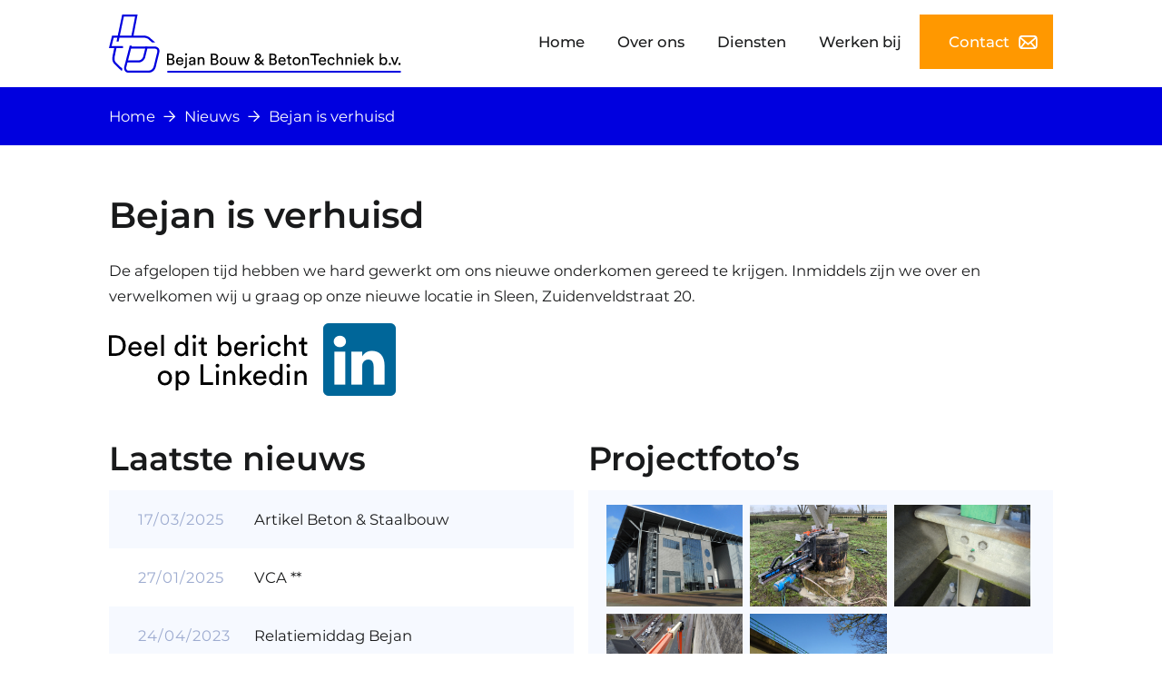

--- FILE ---
content_type: text/html; charset=UTF-8
request_url: https://bejan.nl/bejan-is-verhuisd/
body_size: 6598
content:
<!doctype html>
<html lang="nl-NL">
<head>
	<meta charset="UTF-8">
	<meta name="viewport" content="width=device-width, initial-scale=1">
	<link rel="profile" href="https://gmpg.org/xfn/11">

	<meta name="description" content="Bejan Bouw & BetonTechniek">
	<meta name="theme-color" content="#0000DF" />

	<link rel="manifest" href="https://bejan.nl/wp-content/themes/Bejan/manifest.json">

	<meta name="apple-mobile-web-app-capable" content="yes">
	<meta name="apple-mobile-web-app-status-bar-style" content="black">
	<meta name="apple-mobile-web-app-title" content="Bejan">
	<link rel="apple-touch-icon" href="https://bejan.nl/wp-content/themes/Bejan/img/icons/icon-152x152.png">

	<title>Bejan is verhuisd &#8211; Bejan Bouw &amp; BetonTechniek</title>
<meta name='robots' content='max-image-preview:large' />
	<style>img:is([sizes="auto" i], [sizes^="auto," i]) { contain-intrinsic-size: 3000px 1500px }</style>
	<script type="text/javascript">
/* <![CDATA[ */
window._wpemojiSettings = {"baseUrl":"https:\/\/s.w.org\/images\/core\/emoji\/16.0.1\/72x72\/","ext":".png","svgUrl":"https:\/\/s.w.org\/images\/core\/emoji\/16.0.1\/svg\/","svgExt":".svg","source":{"concatemoji":"https:\/\/bejan.nl\/wp-includes\/js\/wp-emoji-release.min.js?ver=6.8.3"}};
/*! This file is auto-generated */
!function(s,n){var o,i,e;function c(e){try{var t={supportTests:e,timestamp:(new Date).valueOf()};sessionStorage.setItem(o,JSON.stringify(t))}catch(e){}}function p(e,t,n){e.clearRect(0,0,e.canvas.width,e.canvas.height),e.fillText(t,0,0);var t=new Uint32Array(e.getImageData(0,0,e.canvas.width,e.canvas.height).data),a=(e.clearRect(0,0,e.canvas.width,e.canvas.height),e.fillText(n,0,0),new Uint32Array(e.getImageData(0,0,e.canvas.width,e.canvas.height).data));return t.every(function(e,t){return e===a[t]})}function u(e,t){e.clearRect(0,0,e.canvas.width,e.canvas.height),e.fillText(t,0,0);for(var n=e.getImageData(16,16,1,1),a=0;a<n.data.length;a++)if(0!==n.data[a])return!1;return!0}function f(e,t,n,a){switch(t){case"flag":return n(e,"\ud83c\udff3\ufe0f\u200d\u26a7\ufe0f","\ud83c\udff3\ufe0f\u200b\u26a7\ufe0f")?!1:!n(e,"\ud83c\udde8\ud83c\uddf6","\ud83c\udde8\u200b\ud83c\uddf6")&&!n(e,"\ud83c\udff4\udb40\udc67\udb40\udc62\udb40\udc65\udb40\udc6e\udb40\udc67\udb40\udc7f","\ud83c\udff4\u200b\udb40\udc67\u200b\udb40\udc62\u200b\udb40\udc65\u200b\udb40\udc6e\u200b\udb40\udc67\u200b\udb40\udc7f");case"emoji":return!a(e,"\ud83e\udedf")}return!1}function g(e,t,n,a){var r="undefined"!=typeof WorkerGlobalScope&&self instanceof WorkerGlobalScope?new OffscreenCanvas(300,150):s.createElement("canvas"),o=r.getContext("2d",{willReadFrequently:!0}),i=(o.textBaseline="top",o.font="600 32px Arial",{});return e.forEach(function(e){i[e]=t(o,e,n,a)}),i}function t(e){var t=s.createElement("script");t.src=e,t.defer=!0,s.head.appendChild(t)}"undefined"!=typeof Promise&&(o="wpEmojiSettingsSupports",i=["flag","emoji"],n.supports={everything:!0,everythingExceptFlag:!0},e=new Promise(function(e){s.addEventListener("DOMContentLoaded",e,{once:!0})}),new Promise(function(t){var n=function(){try{var e=JSON.parse(sessionStorage.getItem(o));if("object"==typeof e&&"number"==typeof e.timestamp&&(new Date).valueOf()<e.timestamp+604800&&"object"==typeof e.supportTests)return e.supportTests}catch(e){}return null}();if(!n){if("undefined"!=typeof Worker&&"undefined"!=typeof OffscreenCanvas&&"undefined"!=typeof URL&&URL.createObjectURL&&"undefined"!=typeof Blob)try{var e="postMessage("+g.toString()+"("+[JSON.stringify(i),f.toString(),p.toString(),u.toString()].join(",")+"));",a=new Blob([e],{type:"text/javascript"}),r=new Worker(URL.createObjectURL(a),{name:"wpTestEmojiSupports"});return void(r.onmessage=function(e){c(n=e.data),r.terminate(),t(n)})}catch(e){}c(n=g(i,f,p,u))}t(n)}).then(function(e){for(var t in e)n.supports[t]=e[t],n.supports.everything=n.supports.everything&&n.supports[t],"flag"!==t&&(n.supports.everythingExceptFlag=n.supports.everythingExceptFlag&&n.supports[t]);n.supports.everythingExceptFlag=n.supports.everythingExceptFlag&&!n.supports.flag,n.DOMReady=!1,n.readyCallback=function(){n.DOMReady=!0}}).then(function(){return e}).then(function(){var e;n.supports.everything||(n.readyCallback(),(e=n.source||{}).concatemoji?t(e.concatemoji):e.wpemoji&&e.twemoji&&(t(e.twemoji),t(e.wpemoji)))}))}((window,document),window._wpemojiSettings);
/* ]]> */
</script>
<style id='wp-emoji-styles-inline-css' type='text/css'>

	img.wp-smiley, img.emoji {
		display: inline !important;
		border: none !important;
		box-shadow: none !important;
		height: 1em !important;
		width: 1em !important;
		margin: 0 0.07em !important;
		vertical-align: -0.1em !important;
		background: none !important;
		padding: 0 !important;
	}
</style>
<style id='classic-theme-styles-inline-css' type='text/css'>
/*! This file is auto-generated */
.wp-block-button__link{color:#fff;background-color:#32373c;border-radius:9999px;box-shadow:none;text-decoration:none;padding:calc(.667em + 2px) calc(1.333em + 2px);font-size:1.125em}.wp-block-file__button{background:#32373c;color:#fff;text-decoration:none}
</style>
<style id='global-styles-inline-css' type='text/css'>
:root{--wp--preset--aspect-ratio--square: 1;--wp--preset--aspect-ratio--4-3: 4/3;--wp--preset--aspect-ratio--3-4: 3/4;--wp--preset--aspect-ratio--3-2: 3/2;--wp--preset--aspect-ratio--2-3: 2/3;--wp--preset--aspect-ratio--16-9: 16/9;--wp--preset--aspect-ratio--9-16: 9/16;--wp--preset--color--black: #000000;--wp--preset--color--cyan-bluish-gray: #abb8c3;--wp--preset--color--white: #ffffff;--wp--preset--color--pale-pink: #f78da7;--wp--preset--color--vivid-red: #cf2e2e;--wp--preset--color--luminous-vivid-orange: #ff6900;--wp--preset--color--luminous-vivid-amber: #fcb900;--wp--preset--color--light-green-cyan: #7bdcb5;--wp--preset--color--vivid-green-cyan: #00d084;--wp--preset--color--pale-cyan-blue: #8ed1fc;--wp--preset--color--vivid-cyan-blue: #0693e3;--wp--preset--color--vivid-purple: #9b51e0;--wp--preset--gradient--vivid-cyan-blue-to-vivid-purple: linear-gradient(135deg,rgba(6,147,227,1) 0%,rgb(155,81,224) 100%);--wp--preset--gradient--light-green-cyan-to-vivid-green-cyan: linear-gradient(135deg,rgb(122,220,180) 0%,rgb(0,208,130) 100%);--wp--preset--gradient--luminous-vivid-amber-to-luminous-vivid-orange: linear-gradient(135deg,rgba(252,185,0,1) 0%,rgba(255,105,0,1) 100%);--wp--preset--gradient--luminous-vivid-orange-to-vivid-red: linear-gradient(135deg,rgba(255,105,0,1) 0%,rgb(207,46,46) 100%);--wp--preset--gradient--very-light-gray-to-cyan-bluish-gray: linear-gradient(135deg,rgb(238,238,238) 0%,rgb(169,184,195) 100%);--wp--preset--gradient--cool-to-warm-spectrum: linear-gradient(135deg,rgb(74,234,220) 0%,rgb(151,120,209) 20%,rgb(207,42,186) 40%,rgb(238,44,130) 60%,rgb(251,105,98) 80%,rgb(254,248,76) 100%);--wp--preset--gradient--blush-light-purple: linear-gradient(135deg,rgb(255,206,236) 0%,rgb(152,150,240) 100%);--wp--preset--gradient--blush-bordeaux: linear-gradient(135deg,rgb(254,205,165) 0%,rgb(254,45,45) 50%,rgb(107,0,62) 100%);--wp--preset--gradient--luminous-dusk: linear-gradient(135deg,rgb(255,203,112) 0%,rgb(199,81,192) 50%,rgb(65,88,208) 100%);--wp--preset--gradient--pale-ocean: linear-gradient(135deg,rgb(255,245,203) 0%,rgb(182,227,212) 50%,rgb(51,167,181) 100%);--wp--preset--gradient--electric-grass: linear-gradient(135deg,rgb(202,248,128) 0%,rgb(113,206,126) 100%);--wp--preset--gradient--midnight: linear-gradient(135deg,rgb(2,3,129) 0%,rgb(40,116,252) 100%);--wp--preset--font-size--small: 13px;--wp--preset--font-size--medium: 20px;--wp--preset--font-size--large: 36px;--wp--preset--font-size--x-large: 42px;--wp--preset--spacing--20: 0.44rem;--wp--preset--spacing--30: 0.67rem;--wp--preset--spacing--40: 1rem;--wp--preset--spacing--50: 1.5rem;--wp--preset--spacing--60: 2.25rem;--wp--preset--spacing--70: 3.38rem;--wp--preset--spacing--80: 5.06rem;--wp--preset--shadow--natural: 6px 6px 9px rgba(0, 0, 0, 0.2);--wp--preset--shadow--deep: 12px 12px 50px rgba(0, 0, 0, 0.4);--wp--preset--shadow--sharp: 6px 6px 0px rgba(0, 0, 0, 0.2);--wp--preset--shadow--outlined: 6px 6px 0px -3px rgba(255, 255, 255, 1), 6px 6px rgba(0, 0, 0, 1);--wp--preset--shadow--crisp: 6px 6px 0px rgba(0, 0, 0, 1);}:where(.is-layout-flex){gap: 0.5em;}:where(.is-layout-grid){gap: 0.5em;}body .is-layout-flex{display: flex;}.is-layout-flex{flex-wrap: wrap;align-items: center;}.is-layout-flex > :is(*, div){margin: 0;}body .is-layout-grid{display: grid;}.is-layout-grid > :is(*, div){margin: 0;}:where(.wp-block-columns.is-layout-flex){gap: 2em;}:where(.wp-block-columns.is-layout-grid){gap: 2em;}:where(.wp-block-post-template.is-layout-flex){gap: 1.25em;}:where(.wp-block-post-template.is-layout-grid){gap: 1.25em;}.has-black-color{color: var(--wp--preset--color--black) !important;}.has-cyan-bluish-gray-color{color: var(--wp--preset--color--cyan-bluish-gray) !important;}.has-white-color{color: var(--wp--preset--color--white) !important;}.has-pale-pink-color{color: var(--wp--preset--color--pale-pink) !important;}.has-vivid-red-color{color: var(--wp--preset--color--vivid-red) !important;}.has-luminous-vivid-orange-color{color: var(--wp--preset--color--luminous-vivid-orange) !important;}.has-luminous-vivid-amber-color{color: var(--wp--preset--color--luminous-vivid-amber) !important;}.has-light-green-cyan-color{color: var(--wp--preset--color--light-green-cyan) !important;}.has-vivid-green-cyan-color{color: var(--wp--preset--color--vivid-green-cyan) !important;}.has-pale-cyan-blue-color{color: var(--wp--preset--color--pale-cyan-blue) !important;}.has-vivid-cyan-blue-color{color: var(--wp--preset--color--vivid-cyan-blue) !important;}.has-vivid-purple-color{color: var(--wp--preset--color--vivid-purple) !important;}.has-black-background-color{background-color: var(--wp--preset--color--black) !important;}.has-cyan-bluish-gray-background-color{background-color: var(--wp--preset--color--cyan-bluish-gray) !important;}.has-white-background-color{background-color: var(--wp--preset--color--white) !important;}.has-pale-pink-background-color{background-color: var(--wp--preset--color--pale-pink) !important;}.has-vivid-red-background-color{background-color: var(--wp--preset--color--vivid-red) !important;}.has-luminous-vivid-orange-background-color{background-color: var(--wp--preset--color--luminous-vivid-orange) !important;}.has-luminous-vivid-amber-background-color{background-color: var(--wp--preset--color--luminous-vivid-amber) !important;}.has-light-green-cyan-background-color{background-color: var(--wp--preset--color--light-green-cyan) !important;}.has-vivid-green-cyan-background-color{background-color: var(--wp--preset--color--vivid-green-cyan) !important;}.has-pale-cyan-blue-background-color{background-color: var(--wp--preset--color--pale-cyan-blue) !important;}.has-vivid-cyan-blue-background-color{background-color: var(--wp--preset--color--vivid-cyan-blue) !important;}.has-vivid-purple-background-color{background-color: var(--wp--preset--color--vivid-purple) !important;}.has-black-border-color{border-color: var(--wp--preset--color--black) !important;}.has-cyan-bluish-gray-border-color{border-color: var(--wp--preset--color--cyan-bluish-gray) !important;}.has-white-border-color{border-color: var(--wp--preset--color--white) !important;}.has-pale-pink-border-color{border-color: var(--wp--preset--color--pale-pink) !important;}.has-vivid-red-border-color{border-color: var(--wp--preset--color--vivid-red) !important;}.has-luminous-vivid-orange-border-color{border-color: var(--wp--preset--color--luminous-vivid-orange) !important;}.has-luminous-vivid-amber-border-color{border-color: var(--wp--preset--color--luminous-vivid-amber) !important;}.has-light-green-cyan-border-color{border-color: var(--wp--preset--color--light-green-cyan) !important;}.has-vivid-green-cyan-border-color{border-color: var(--wp--preset--color--vivid-green-cyan) !important;}.has-pale-cyan-blue-border-color{border-color: var(--wp--preset--color--pale-cyan-blue) !important;}.has-vivid-cyan-blue-border-color{border-color: var(--wp--preset--color--vivid-cyan-blue) !important;}.has-vivid-purple-border-color{border-color: var(--wp--preset--color--vivid-purple) !important;}.has-vivid-cyan-blue-to-vivid-purple-gradient-background{background: var(--wp--preset--gradient--vivid-cyan-blue-to-vivid-purple) !important;}.has-light-green-cyan-to-vivid-green-cyan-gradient-background{background: var(--wp--preset--gradient--light-green-cyan-to-vivid-green-cyan) !important;}.has-luminous-vivid-amber-to-luminous-vivid-orange-gradient-background{background: var(--wp--preset--gradient--luminous-vivid-amber-to-luminous-vivid-orange) !important;}.has-luminous-vivid-orange-to-vivid-red-gradient-background{background: var(--wp--preset--gradient--luminous-vivid-orange-to-vivid-red) !important;}.has-very-light-gray-to-cyan-bluish-gray-gradient-background{background: var(--wp--preset--gradient--very-light-gray-to-cyan-bluish-gray) !important;}.has-cool-to-warm-spectrum-gradient-background{background: var(--wp--preset--gradient--cool-to-warm-spectrum) !important;}.has-blush-light-purple-gradient-background{background: var(--wp--preset--gradient--blush-light-purple) !important;}.has-blush-bordeaux-gradient-background{background: var(--wp--preset--gradient--blush-bordeaux) !important;}.has-luminous-dusk-gradient-background{background: var(--wp--preset--gradient--luminous-dusk) !important;}.has-pale-ocean-gradient-background{background: var(--wp--preset--gradient--pale-ocean) !important;}.has-electric-grass-gradient-background{background: var(--wp--preset--gradient--electric-grass) !important;}.has-midnight-gradient-background{background: var(--wp--preset--gradient--midnight) !important;}.has-small-font-size{font-size: var(--wp--preset--font-size--small) !important;}.has-medium-font-size{font-size: var(--wp--preset--font-size--medium) !important;}.has-large-font-size{font-size: var(--wp--preset--font-size--large) !important;}.has-x-large-font-size{font-size: var(--wp--preset--font-size--x-large) !important;}
:where(.wp-block-post-template.is-layout-flex){gap: 1.25em;}:where(.wp-block-post-template.is-layout-grid){gap: 1.25em;}
:where(.wp-block-columns.is-layout-flex){gap: 2em;}:where(.wp-block-columns.is-layout-grid){gap: 2em;}
:root :where(.wp-block-pullquote){font-size: 1.5em;line-height: 1.6;}
</style>
<link rel='stylesheet' id='wp-components-css' href='https://bejan.nl/wp-includes/css/dist/components/style.min.css?ver=6.8.3' type='text/css' media='all' />
<link rel='stylesheet' id='godaddy-styles-css' href='https://bejan.nl/wp-content/mu-plugins/vendor/wpex/godaddy-launch/includes/Dependencies/GoDaddy/Styles/build/latest.css?ver=2.0.2' type='text/css' media='all' />
<link rel='stylesheet' id='bejan-style-css' href='https://bejan.nl/wp-content/themes/Bejan/style.css?ver=6.8.3' type='text/css' media='all' />
<link rel='stylesheet' id='wp-featherlight-css' href='https://bejan.nl/wp-content/plugins/wp-featherlight/css/wp-featherlight.min.css?ver=1.3.4' type='text/css' media='all' />
<script type="text/javascript" src="https://bejan.nl/wp-includes/js/jquery/jquery.min.js?ver=3.7.1" id="jquery-core-js"></script>
<script type="text/javascript" src="https://bejan.nl/wp-includes/js/jquery/jquery-migrate.min.js?ver=3.4.1" id="jquery-migrate-js"></script>
<link rel="https://api.w.org/" href="https://bejan.nl/wp-json/" /><link rel="alternate" title="JSON" type="application/json" href="https://bejan.nl/wp-json/wp/v2/posts/86" /><link rel="EditURI" type="application/rsd+xml" title="RSD" href="https://bejan.nl/xmlrpc.php?rsd" />
<meta name="generator" content="WordPress 6.8.3" />
<link rel="canonical" href="https://bejan.nl/bejan-is-verhuisd/" />
<link rel='shortlink' href='https://bejan.nl/?p=86' />
<link rel="alternate" title="oEmbed (JSON)" type="application/json+oembed" href="https://bejan.nl/wp-json/oembed/1.0/embed?url=https%3A%2F%2Fbejan.nl%2Fbejan-is-verhuisd%2F" />
<link rel="alternate" title="oEmbed (XML)" type="text/xml+oembed" href="https://bejan.nl/wp-json/oembed/1.0/embed?url=https%3A%2F%2Fbejan.nl%2Fbejan-is-verhuisd%2F&#038;format=xml" />
<link rel="icon" href="https://bejan.nl/wp-content/uploads/2020/05/cropped-512x512-1-32x32.png" sizes="32x32" />
<link rel="icon" href="https://bejan.nl/wp-content/uploads/2020/05/cropped-512x512-1-192x192.png" sizes="192x192" />
<link rel="apple-touch-icon" href="https://bejan.nl/wp-content/uploads/2020/05/cropped-512x512-1-180x180.png" />
<meta name="msapplication-TileImage" content="https://bejan.nl/wp-content/uploads/2020/05/cropped-512x512-1-270x270.png" />
		<style type="text/css" id="wp-custom-css">
			
@media screen and (min-width: 1020px) {
	.widget.widget_recent_entries ul li {
		line-height: 64px;
		height: 64px;
		display:flex;
		flex-direction: column;
		justify-content:center;
	}
	.widget.widget_recent_entries ul li a {
    	line-height: 32px !important;
	}
}		</style>
		</head>

<body class="wp-singular post-template-default single single-post postid-86 single-format-standard wp-custom-logo wp-theme-Bejan wp-featherlight-captions">
<div id="page" class="site"> 
	
	<header class="header">
		<div class="container">
			<div class="header__branding">
				<a href="/" alt="home">
					<img src="https://bejan.nl/wp-content/themes/Bejan/img/logo.svg"/>
					<img class="mobile" src="https://bejan.nl/wp-content/themes/Bejan/img/logo_mobile.svg"/>
				</a>
								
			</div>

			<div class="header__navigation">

				<label for="menu-toggle">
					<img src="https://bejan.nl/wp-content/themes/Bejan/img/menu.svg"/>
				</label>
				<input type="checkbox" id="menu-toggle" />
				<nav>
					<div class="menu-menu-1-container"><ul id="menu-menu-1" class="menu"><li id="menu-item-23" class="menu-item menu-item-type-post_type menu-item-object-page menu-item-home menu-item-23"><a href="https://bejan.nl/">Home</a></li>
<li id="menu-item-25" class="menu-item menu-item-type-post_type menu-item-object-page menu-item-25"><a href="https://bejan.nl/over-ons/">Over ons</a></li>
<li id="menu-item-77" class="menu-item menu-item-type-post_type menu-item-object-page menu-item-77"><a href="https://bejan.nl/diensten/">Diensten</a></li>
<li id="menu-item-254" class="menu-item menu-item-type-post_type menu-item-object-page menu-item-254"><a href="https://bejan.nl/werken-bij/">Werken bij</a></li>
<li id="menu-item-24" class="menu-item menu-item-type-post_type menu-item-object-page menu-item-24"><a href="https://bejan.nl/contact/">Contact</a></li>
</ul></div>				</nav>
			</div>
		</div>
	</header>

	<div id="content" class="site-content">

	<div class="breadcrumbs">
		<div class="container">
			<a href="https://bejan.nl">Home</a><a href="https://bejan.nl/category/nieuws/">Nieuws</a><span class="current">Bejan is verhuisd</span>		</div>
	</div>

	<main class="container">
					<article id="post-86" class="post-86 post type-post status-publish format-standard hentry category-nieuws">

			
				<header class="entry-header">
					<h1 class="entry-title">Bejan is verhuisd</h1>				</header><!-- .entry-header -->
			
				
<p>De afgelopen tijd hebben we hard gewerkt om ons nieuwe onderkomen gereed te krijgen. Inmiddels zijn we over en verwelkomen wij u graag op onze nieuwe locatie in Sleen, Zuidenveldstraat 20. </p>



<p></p>

								<a class="share--linkedin" href="https://www.linkedin.com/shareArticle?mini=true&summary=%3C%21--+wp%3Aparagraph+--%3E%0A%3Cp%3EDe+afgelopen+tijd+hebben+we+hard+gewerkt+om+ons+nieuwe+onderkomen+gereed+te&title=Bejan is verhuisd&url=https://bejan.nl/bejan-is-verhuisd/" target="_blank" alt="Delen op linkedin">
					<img src="https://bejan.nl/wp-content/themes/Bejan/img/share_linkedin.png"/>
				</a>

			</article><!-- #post-86 -->

			
<div class="wp-block-columns has-2-columns has-inner">
	<div class="wp-block-column">
		<div class="wp-block-column-inner" data-aos="fade-left">
			
		<section id="recent-posts-2" class="page__widgets--left widget widget_recent_entries">
		<h2>Laatste nieuws</h2>
		<ul>
											<li>
					<a href="https://bejan.nl/artikel-beton-staalbouw/">Artikel Beton &amp; Staalbouw</a>
											<span class="post-date">17/03/2025</span>
									</li>
											<li>
					<a href="https://bejan.nl/vca/">VCA **</a>
											<span class="post-date">27/01/2025</span>
									</li>
											<li>
					<a href="https://bejan.nl/relatiemiddag-bejan/">Relatiemiddag Bejan</a>
											<span class="post-date">24/04/2023</span>
									</li>
											<li>
					<a href="https://bejan.nl/infrarelatiedagen-hardenberg/">Infrarelatiedagen Hardenberg</a>
											<span class="post-date">31/01/2023</span>
									</li>
											<li>
					<a href="https://bejan.nl/nieuwe-eigenaar-bejan/">Nieuwe eigenaar Bejan</a>
											<span class="post-date">31/01/2023</span>
									</li>
					</ul>

		</section><section id="archives-2" class="page__widgets--left widget widget_archive"><h2>Nieuwsarchief</h2>
			<ul>
					<li><a href='https://bejan.nl/2025/03/'>maart 2025</a></li>
	<li><a href='https://bejan.nl/2025/01/'>januari 2025</a></li>
	<li><a href='https://bejan.nl/2023/04/'>april 2023</a></li>
	<li><a href='https://bejan.nl/2023/01/'>januari 2023</a></li>
	<li><a href='https://bejan.nl/2020/12/'>december 2020</a></li>
	<li><a href='https://bejan.nl/2020/03/'>maart 2020</a></li>
			</ul>

			</section>		</div>
	</div>
	<div class="wp-block-column">
		<div class="wp-block-column-inner" data-aos="fade-right">
			<section id="media_gallery-2" class="page__widgets--right widget widget_media_gallery"><h2>Projectfoto&#8217;s</h2><div id='gallery-1' class='gallery galleryid-86 gallery-columns-3 gallery-size-large'><figure class='gallery-item'>
			<div class='gallery-icon landscape'>
				<a href='https://bejan.nl/wp-content/uploads/2020/03/DSCN4252.jpg'><img width="900" height="675" src="https://bejan.nl/wp-content/uploads/2020/03/DSCN4252.jpg" class="attachment-large size-large" alt="" decoding="async" fetchpriority="high" srcset="https://bejan.nl/wp-content/uploads/2020/03/DSCN4252.jpg 900w, https://bejan.nl/wp-content/uploads/2020/03/DSCN4252-300x225.jpg 300w, https://bejan.nl/wp-content/uploads/2020/03/DSCN4252-768x576.jpg 768w" sizes="(max-width: 900px) 100vw, 900px" /></a>
			</div></figure><figure class='gallery-item'>
			<div class='gallery-icon landscape'>
				<a href='https://bejan.nl/wp-content/uploads/2020/03/kernboormachine.jpeg'><img width="1024" height="768" src="https://bejan.nl/wp-content/uploads/2020/03/kernboormachine-1024x768.jpeg" class="attachment-large size-large" alt="" decoding="async" srcset="https://bejan.nl/wp-content/uploads/2020/03/kernboormachine-1024x768.jpeg 1024w, https://bejan.nl/wp-content/uploads/2020/03/kernboormachine-300x225.jpeg 300w, https://bejan.nl/wp-content/uploads/2020/03/kernboormachine-768x576.jpeg 768w, https://bejan.nl/wp-content/uploads/2020/03/kernboormachine-1536x1152.jpeg 1536w, https://bejan.nl/wp-content/uploads/2020/03/kernboormachine.jpeg 1600w" sizes="(max-width: 1024px) 100vw, 1024px" /></a>
			</div></figure><figure class='gallery-item'>
			<div class='gallery-icon landscape'>
				<a href='https://bejan.nl/wp-content/uploads/2020/03/DSC05448.jpg'><img width="900" height="675" src="https://bejan.nl/wp-content/uploads/2020/03/DSC05448.jpg" class="attachment-large size-large" alt="" decoding="async" srcset="https://bejan.nl/wp-content/uploads/2020/03/DSC05448.jpg 900w, https://bejan.nl/wp-content/uploads/2020/03/DSC05448-300x225.jpg 300w, https://bejan.nl/wp-content/uploads/2020/03/DSC05448-768x576.jpg 768w" sizes="(max-width: 900px) 100vw, 900px" /></a>
			</div></figure><figure class='gallery-item'>
			<div class='gallery-icon landscape'>
				<a href='https://bejan.nl/wp-content/uploads/2020/03/bejan-op-hoogte.jpg'><img width="980" height="735" src="https://bejan.nl/wp-content/uploads/2020/03/bejan-op-hoogte.jpg" class="attachment-large size-large" alt="" decoding="async" loading="lazy" srcset="https://bejan.nl/wp-content/uploads/2020/03/bejan-op-hoogte.jpg 980w, https://bejan.nl/wp-content/uploads/2020/03/bejan-op-hoogte-300x225.jpg 300w, https://bejan.nl/wp-content/uploads/2020/03/bejan-op-hoogte-768x576.jpg 768w" sizes="auto, (max-width: 980px) 100vw, 980px" /></a>
			</div></figure><figure class='gallery-item'>
			<div class='gallery-icon landscape'>
				<a href='https://bejan.nl/wp-content/uploads/2020/03/viaduct.jpg'><img width="900" height="675" src="https://bejan.nl/wp-content/uploads/2020/03/viaduct.jpg" class="attachment-large size-large" alt="" decoding="async" loading="lazy" srcset="https://bejan.nl/wp-content/uploads/2020/03/viaduct.jpg 900w, https://bejan.nl/wp-content/uploads/2020/03/viaduct-300x225.jpg 300w, https://bejan.nl/wp-content/uploads/2020/03/viaduct-768x576.jpg 768w" sizes="auto, (max-width: 900px) 100vw, 900px" /></a>
			</div></figure>
		</div>
</section>		</div>
	</div>
</div>

<div class="links" data-aos="fade-up">
	<img alt="VCA**" src="/wp-content/uploads/2025/01/BV_Cert_VCA_2-C.gif" />
	<img alt="iso9001 gecertificeerd" src="https://bejan.nl/wp-content/themes/Bejan/img/iso9001.svg"/>
	<img alt="CO2 Prestatieladder" src="/wp-content/uploads/2023/11/CO2-Prestatieladder-e1700491398408.jpg" />
<!-- 	<a href="https://www.janseneventsportmanagement.nl/" target="_blank">
		<img alt="Jansen Event-Sportmanagement" src="https://bejan.nl/wp-content/themes/Bejan/img/jansen.svg"/>
	</a> -->
</div>			
			
	</main><!-- #main -->


	</div><!-- #content -->

	<footer id="colophon" class="site-footer">
		<div class="container">

			<div>
				<section id="text-7" class="widget widget_text"><h2>Snel naar</h2>			<div class="textwidget"><ul>
<li>
<p class="p1"><a href="/over-ons">Over ons</a></p>
</li>
<li>
<p class="p1"><a href="/diensten">Diensten</a></p>
</li>
<li>
<p class="p1"><a href="/contact">Contact</a></p>
</li>
</ul>
</div>
		</section>			</div>

			<div>
				<section id="text-8" class="widget widget_text"><h2>Contactinfo</h2>			<div class="textwidget"><p class="p1">Zuidenveldstraat 20<br />
7841 CK Sleen</p>
<p class="p1">Tel: 0591 &#8211; 362268<br />
E: r.hartmann@bejan.nl</p>
</div>
		</section>
				<a alt="Bejan op linkedin" href="https://www.linkedin.com/company/jansen-eventsportmanagement-adviesburo-bejan/" target="_blank">
					<img class="linkedin" alt="Bejan op linkedin" src="https://bejan.nl/wp-content/themes/Bejan/img/linkedin.svg"/>
				</a>
			</div>
			
		</div>
		<div class="container footer__disclaimer">
			<section id="text-6" class="widget widget_text">			<div class="textwidget"><p>2023 Bejan | info@bejan.nl</p>
</div>
		</section>		</div>
	</footer>
</div><!-- #page -->

<script type="speculationrules">
{"prefetch":[{"source":"document","where":{"and":[{"href_matches":"\/*"},{"not":{"href_matches":["\/wp-*.php","\/wp-admin\/*","\/wp-content\/uploads\/*","\/wp-content\/*","\/wp-content\/plugins\/*","\/wp-content\/themes\/Bejan\/*","\/*\\?(.+)"]}},{"not":{"selector_matches":"a[rel~=\"nofollow\"]"}},{"not":{"selector_matches":".no-prefetch, .no-prefetch a"}}]},"eagerness":"conservative"}]}
</script>
<script type="text/javascript" src="https://bejan.nl/wp-content/themes/Bejan/js/aos.js?ver=6.8.3" id="aos-js"></script>
<script type="text/javascript" src="https://bejan.nl/wp-content/themes/Bejan/js/bejan.js?ver=6.8.3" id="bejan-js"></script>
<script type="text/javascript" src="https://bejan.nl/wp-content/plugins/wp-featherlight/js/wpFeatherlight.pkgd.min.js?ver=1.3.4" id="wp-featherlight-js"></script>

</body>
</html>


--- FILE ---
content_type: text/css
request_url: https://bejan.nl/wp-content/themes/Bejan/style.css?ver=6.8.3
body_size: 6964
content:
/*!
Theme Name: bejan
Theme URI: http://www.rubenkaiser.nl
Author: Ruben Kaiser
Author URI: http://www.rubenkaiser.nl
Description: Description
Version: 1.0.1
*/

[data-aos][data-aos][data-aos-duration="50"], body[data-aos-duration="50"] [data-aos] {
	transition-duration: 50ms;
}

[data-aos][data-aos][data-aos-delay="50"], body[data-aos-delay="50"] [data-aos] {
	transition-delay: 0;
}

[data-aos][data-aos][data-aos-delay="50"].aos-animate, body[data-aos-delay="50"] [data-aos].aos-animate {
	transition-delay: 50ms;
}

[data-aos][data-aos][data-aos-duration="100"], body[data-aos-duration="100"] [data-aos] {
	transition-duration: .1s;
}

[data-aos][data-aos][data-aos-delay="100"], body[data-aos-delay="100"] [data-aos] {
	transition-delay: 0;
}

[data-aos][data-aos][data-aos-delay="100"].aos-animate, body[data-aos-delay="100"] [data-aos].aos-animate {
	transition-delay: .1s;
}

[data-aos][data-aos][data-aos-duration="150"], body[data-aos-duration="150"] [data-aos] {
	transition-duration: .15s;
}

[data-aos][data-aos][data-aos-delay="150"], body[data-aos-delay="150"] [data-aos] {
	transition-delay: 0;
}

[data-aos][data-aos][data-aos-delay="150"].aos-animate, body[data-aos-delay="150"] [data-aos].aos-animate {
	transition-delay: .15s;
}

[data-aos][data-aos][data-aos-duration="200"], body[data-aos-duration="200"] [data-aos] {
	transition-duration: .2s;
}

[data-aos][data-aos][data-aos-delay="200"], body[data-aos-delay="200"] [data-aos] {
	transition-delay: 0;
}

[data-aos][data-aos][data-aos-delay="200"].aos-animate, body[data-aos-delay="200"] [data-aos].aos-animate {
	transition-delay: .2s;
}

[data-aos][data-aos][data-aos-duration="250"], body[data-aos-duration="250"] [data-aos] {
	transition-duration: .25s;
}

[data-aos][data-aos][data-aos-delay="250"], body[data-aos-delay="250"] [data-aos] {
	transition-delay: 0;
}

[data-aos][data-aos][data-aos-delay="250"].aos-animate, body[data-aos-delay="250"] [data-aos].aos-animate {
	transition-delay: .25s;
}

[data-aos][data-aos][data-aos-duration="300"], body[data-aos-duration="300"] [data-aos] {
	transition-duration: .3s;
}

[data-aos][data-aos][data-aos-delay="300"], body[data-aos-delay="300"] [data-aos] {
	transition-delay: 0;
}

[data-aos][data-aos][data-aos-delay="300"].aos-animate, body[data-aos-delay="300"] [data-aos].aos-animate {
	transition-delay: .3s;
}

[data-aos][data-aos][data-aos-duration="350"], body[data-aos-duration="350"] [data-aos] {
	transition-duration: .35s;
}

[data-aos][data-aos][data-aos-delay="350"], body[data-aos-delay="350"] [data-aos] {
	transition-delay: 0;
}

[data-aos][data-aos][data-aos-delay="350"].aos-animate, body[data-aos-delay="350"] [data-aos].aos-animate {
	transition-delay: .35s;
}

[data-aos][data-aos][data-aos-duration="400"], body[data-aos-duration="400"] [data-aos] {
	transition-duration: .4s;
}

[data-aos][data-aos][data-aos-delay="400"], body[data-aos-delay="400"] [data-aos] {
	transition-delay: 0;
}

[data-aos][data-aos][data-aos-delay="400"].aos-animate, body[data-aos-delay="400"] [data-aos].aos-animate {
	transition-delay: .4s;
}

[data-aos][data-aos][data-aos-duration="450"], body[data-aos-duration="450"] [data-aos] {
	transition-duration: .45s;
}

[data-aos][data-aos][data-aos-delay="450"], body[data-aos-delay="450"] [data-aos] {
	transition-delay: 0;
}

[data-aos][data-aos][data-aos-delay="450"].aos-animate, body[data-aos-delay="450"] [data-aos].aos-animate {
	transition-delay: .45s;
}

[data-aos][data-aos][data-aos-duration="500"], body[data-aos-duration="500"] [data-aos] {
	transition-duration: .5s;
}

[data-aos][data-aos][data-aos-delay="500"], body[data-aos-delay="500"] [data-aos] {
	transition-delay: 0;
}

[data-aos][data-aos][data-aos-delay="500"].aos-animate, body[data-aos-delay="500"] [data-aos].aos-animate {
	transition-delay: .5s;
}

[data-aos][data-aos][data-aos-duration="550"], body[data-aos-duration="550"] [data-aos] {
	transition-duration: .55s;
}

[data-aos][data-aos][data-aos-delay="550"], body[data-aos-delay="550"] [data-aos] {
	transition-delay: 0;
}

[data-aos][data-aos][data-aos-delay="550"].aos-animate, body[data-aos-delay="550"] [data-aos].aos-animate {
	transition-delay: .55s;
}

[data-aos][data-aos][data-aos-duration="600"], body[data-aos-duration="600"] [data-aos] {
	transition-duration: .6s;
}

[data-aos][data-aos][data-aos-delay="600"], body[data-aos-delay="600"] [data-aos] {
	transition-delay: 0;
}

[data-aos][data-aos][data-aos-delay="600"].aos-animate, body[data-aos-delay="600"] [data-aos].aos-animate {
	transition-delay: .6s;
}

[data-aos][data-aos][data-aos-duration="650"], body[data-aos-duration="650"] [data-aos] {
	transition-duration: .65s;
}

[data-aos][data-aos][data-aos-delay="650"], body[data-aos-delay="650"] [data-aos] {
	transition-delay: 0;
}

[data-aos][data-aos][data-aos-delay="650"].aos-animate, body[data-aos-delay="650"] [data-aos].aos-animate {
	transition-delay: .65s;
}

[data-aos][data-aos][data-aos-duration="700"], body[data-aos-duration="700"] [data-aos] {
	transition-duration: .7s;
}

[data-aos][data-aos][data-aos-delay="700"], body[data-aos-delay="700"] [data-aos] {
	transition-delay: 0;
}

[data-aos][data-aos][data-aos-delay="700"].aos-animate, body[data-aos-delay="700"] [data-aos].aos-animate {
	transition-delay: .7s;
}

[data-aos][data-aos][data-aos-duration="750"], body[data-aos-duration="750"] [data-aos] {
	transition-duration: .75s;
}

[data-aos][data-aos][data-aos-delay="750"], body[data-aos-delay="750"] [data-aos] {
	transition-delay: 0;
}

[data-aos][data-aos][data-aos-delay="750"].aos-animate, body[data-aos-delay="750"] [data-aos].aos-animate {
	transition-delay: .75s;
}

[data-aos][data-aos][data-aos-duration="800"], body[data-aos-duration="800"] [data-aos] {
	transition-duration: .8s;
}

[data-aos][data-aos][data-aos-delay="800"], body[data-aos-delay="800"] [data-aos] {
	transition-delay: 0;
}

[data-aos][data-aos][data-aos-delay="800"].aos-animate, body[data-aos-delay="800"] [data-aos].aos-animate {
	transition-delay: .8s;
}

[data-aos][data-aos][data-aos-duration="850"], body[data-aos-duration="850"] [data-aos] {
	transition-duration: .85s;
}

[data-aos][data-aos][data-aos-delay="850"], body[data-aos-delay="850"] [data-aos] {
	transition-delay: 0;
}

[data-aos][data-aos][data-aos-delay="850"].aos-animate, body[data-aos-delay="850"] [data-aos].aos-animate {
	transition-delay: .85s;
}

[data-aos][data-aos][data-aos-duration="900"], body[data-aos-duration="900"] [data-aos] {
	transition-duration: .9s;
}

[data-aos][data-aos][data-aos-delay="900"], body[data-aos-delay="900"] [data-aos] {
	transition-delay: 0;
}

[data-aos][data-aos][data-aos-delay="900"].aos-animate, body[data-aos-delay="900"] [data-aos].aos-animate {
	transition-delay: .9s;
}

[data-aos][data-aos][data-aos-duration="950"], body[data-aos-duration="950"] [data-aos] {
	transition-duration: .95s;
}

[data-aos][data-aos][data-aos-delay="950"], body[data-aos-delay="950"] [data-aos] {
	transition-delay: 0;
}

[data-aos][data-aos][data-aos-delay="950"].aos-animate, body[data-aos-delay="950"] [data-aos].aos-animate {
	transition-delay: .95s;
}

[data-aos][data-aos][data-aos-duration="1000"], body[data-aos-duration="1000"] [data-aos] {
	transition-duration: 1s;
}

[data-aos][data-aos][data-aos-delay="1000"], body[data-aos-delay="1000"] [data-aos] {
	transition-delay: 0;
}

[data-aos][data-aos][data-aos-delay="1000"].aos-animate, body[data-aos-delay="1000"] [data-aos].aos-animate {
	transition-delay: 1s;
}

[data-aos][data-aos][data-aos-duration="1050"], body[data-aos-duration="1050"] [data-aos] {
	transition-duration: 1.05s;
}

[data-aos][data-aos][data-aos-delay="1050"], body[data-aos-delay="1050"] [data-aos] {
	transition-delay: 0;
}

[data-aos][data-aos][data-aos-delay="1050"].aos-animate, body[data-aos-delay="1050"] [data-aos].aos-animate {
	transition-delay: 1.05s;
}

[data-aos][data-aos][data-aos-duration="1100"], body[data-aos-duration="1100"] [data-aos] {
	transition-duration: 1.1s;
}

[data-aos][data-aos][data-aos-delay="1100"], body[data-aos-delay="1100"] [data-aos] {
	transition-delay: 0;
}

[data-aos][data-aos][data-aos-delay="1100"].aos-animate, body[data-aos-delay="1100"] [data-aos].aos-animate {
	transition-delay: 1.1s;
}

[data-aos][data-aos][data-aos-duration="1150"], body[data-aos-duration="1150"] [data-aos] {
	transition-duration: 1.15s;
}

[data-aos][data-aos][data-aos-delay="1150"], body[data-aos-delay="1150"] [data-aos] {
	transition-delay: 0;
}

[data-aos][data-aos][data-aos-delay="1150"].aos-animate, body[data-aos-delay="1150"] [data-aos].aos-animate {
	transition-delay: 1.15s;
}

[data-aos][data-aos][data-aos-duration="1200"], body[data-aos-duration="1200"] [data-aos] {
	transition-duration: 1.2s;
}

[data-aos][data-aos][data-aos-delay="1200"], body[data-aos-delay="1200"] [data-aos] {
	transition-delay: 0;
}

[data-aos][data-aos][data-aos-delay="1200"].aos-animate, body[data-aos-delay="1200"] [data-aos].aos-animate {
	transition-delay: 1.2s;
}

[data-aos][data-aos][data-aos-duration="1250"], body[data-aos-duration="1250"] [data-aos] {
	transition-duration: 1.25s;
}

[data-aos][data-aos][data-aos-delay="1250"], body[data-aos-delay="1250"] [data-aos] {
	transition-delay: 0;
}

[data-aos][data-aos][data-aos-delay="1250"].aos-animate, body[data-aos-delay="1250"] [data-aos].aos-animate {
	transition-delay: 1.25s;
}

[data-aos][data-aos][data-aos-duration="1300"], body[data-aos-duration="1300"] [data-aos] {
	transition-duration: 1.3s;
}

[data-aos][data-aos][data-aos-delay="1300"], body[data-aos-delay="1300"] [data-aos] {
	transition-delay: 0;
}

[data-aos][data-aos][data-aos-delay="1300"].aos-animate, body[data-aos-delay="1300"] [data-aos].aos-animate {
	transition-delay: 1.3s;
}

[data-aos][data-aos][data-aos-duration="1350"], body[data-aos-duration="1350"] [data-aos] {
	transition-duration: 1.35s;
}

[data-aos][data-aos][data-aos-delay="1350"], body[data-aos-delay="1350"] [data-aos] {
	transition-delay: 0;
}

[data-aos][data-aos][data-aos-delay="1350"].aos-animate, body[data-aos-delay="1350"] [data-aos].aos-animate {
	transition-delay: 1.35s;
}

[data-aos][data-aos][data-aos-duration="1400"], body[data-aos-duration="1400"] [data-aos] {
	transition-duration: 1.4s;
}

[data-aos][data-aos][data-aos-delay="1400"], body[data-aos-delay="1400"] [data-aos] {
	transition-delay: 0;
}

[data-aos][data-aos][data-aos-delay="1400"].aos-animate, body[data-aos-delay="1400"] [data-aos].aos-animate {
	transition-delay: 1.4s;
}

[data-aos][data-aos][data-aos-duration="1450"], body[data-aos-duration="1450"] [data-aos] {
	transition-duration: 1.45s;
}

[data-aos][data-aos][data-aos-delay="1450"], body[data-aos-delay="1450"] [data-aos] {
	transition-delay: 0;
}

[data-aos][data-aos][data-aos-delay="1450"].aos-animate, body[data-aos-delay="1450"] [data-aos].aos-animate {
	transition-delay: 1.45s;
}

[data-aos][data-aos][data-aos-duration="1500"], body[data-aos-duration="1500"] [data-aos] {
	transition-duration: 1.5s;
}

[data-aos][data-aos][data-aos-delay="1500"], body[data-aos-delay="1500"] [data-aos] {
	transition-delay: 0;
}

[data-aos][data-aos][data-aos-delay="1500"].aos-animate, body[data-aos-delay="1500"] [data-aos].aos-animate {
	transition-delay: 1.5s;
}

[data-aos][data-aos][data-aos-duration="1550"], body[data-aos-duration="1550"] [data-aos] {
	transition-duration: 1.55s;
}

[data-aos][data-aos][data-aos-delay="1550"], body[data-aos-delay="1550"] [data-aos] {
	transition-delay: 0;
}

[data-aos][data-aos][data-aos-delay="1550"].aos-animate, body[data-aos-delay="1550"] [data-aos].aos-animate {
	transition-delay: 1.55s;
}

[data-aos][data-aos][data-aos-duration="1600"], body[data-aos-duration="1600"] [data-aos] {
	transition-duration: 1.6s;
}

[data-aos][data-aos][data-aos-delay="1600"], body[data-aos-delay="1600"] [data-aos] {
	transition-delay: 0;
}

[data-aos][data-aos][data-aos-delay="1600"].aos-animate, body[data-aos-delay="1600"] [data-aos].aos-animate {
	transition-delay: 1.6s;
}

[data-aos][data-aos][data-aos-duration="1650"], body[data-aos-duration="1650"] [data-aos] {
	transition-duration: 1.65s;
}

[data-aos][data-aos][data-aos-delay="1650"], body[data-aos-delay="1650"] [data-aos] {
	transition-delay: 0;
}

[data-aos][data-aos][data-aos-delay="1650"].aos-animate, body[data-aos-delay="1650"] [data-aos].aos-animate {
	transition-delay: 1.65s;
}

[data-aos][data-aos][data-aos-duration="1700"], body[data-aos-duration="1700"] [data-aos] {
	transition-duration: 1.7s;
}

[data-aos][data-aos][data-aos-delay="1700"], body[data-aos-delay="1700"] [data-aos] {
	transition-delay: 0;
}

[data-aos][data-aos][data-aos-delay="1700"].aos-animate, body[data-aos-delay="1700"] [data-aos].aos-animate {
	transition-delay: 1.7s;
}

[data-aos][data-aos][data-aos-duration="1750"], body[data-aos-duration="1750"] [data-aos] {
	transition-duration: 1.75s;
}

[data-aos][data-aos][data-aos-delay="1750"], body[data-aos-delay="1750"] [data-aos] {
	transition-delay: 0;
}

[data-aos][data-aos][data-aos-delay="1750"].aos-animate, body[data-aos-delay="1750"] [data-aos].aos-animate {
	transition-delay: 1.75s;
}

[data-aos][data-aos][data-aos-duration="1800"], body[data-aos-duration="1800"] [data-aos] {
	transition-duration: 1.8s;
}

[data-aos][data-aos][data-aos-delay="1800"], body[data-aos-delay="1800"] [data-aos] {
	transition-delay: 0;
}

[data-aos][data-aos][data-aos-delay="1800"].aos-animate, body[data-aos-delay="1800"] [data-aos].aos-animate {
	transition-delay: 1.8s;
}

[data-aos][data-aos][data-aos-duration="1850"], body[data-aos-duration="1850"] [data-aos] {
	transition-duration: 1.85s;
}

[data-aos][data-aos][data-aos-delay="1850"], body[data-aos-delay="1850"] [data-aos] {
	transition-delay: 0;
}

[data-aos][data-aos][data-aos-delay="1850"].aos-animate, body[data-aos-delay="1850"] [data-aos].aos-animate {
	transition-delay: 1.85s;
}

[data-aos][data-aos][data-aos-duration="1900"], body[data-aos-duration="1900"] [data-aos] {
	transition-duration: 1.9s;
}

[data-aos][data-aos][data-aos-delay="1900"], body[data-aos-delay="1900"] [data-aos] {
	transition-delay: 0;
}

[data-aos][data-aos][data-aos-delay="1900"].aos-animate, body[data-aos-delay="1900"] [data-aos].aos-animate {
	transition-delay: 1.9s;
}

[data-aos][data-aos][data-aos-duration="1950"], body[data-aos-duration="1950"] [data-aos] {
	transition-duration: 1.95s;
}

[data-aos][data-aos][data-aos-delay="1950"], body[data-aos-delay="1950"] [data-aos] {
	transition-delay: 0;
}

[data-aos][data-aos][data-aos-delay="1950"].aos-animate, body[data-aos-delay="1950"] [data-aos].aos-animate {
	transition-delay: 1.95s;
}

[data-aos][data-aos][data-aos-duration="2000"], body[data-aos-duration="2000"] [data-aos] {
	transition-duration: 2s;
}

[data-aos][data-aos][data-aos-delay="2000"], body[data-aos-delay="2000"] [data-aos] {
	transition-delay: 0;
}

[data-aos][data-aos][data-aos-delay="2000"].aos-animate, body[data-aos-delay="2000"] [data-aos].aos-animate {
	transition-delay: 2s;
}

[data-aos][data-aos][data-aos-duration="2050"], body[data-aos-duration="2050"] [data-aos] {
	transition-duration: 2.05s;
}

[data-aos][data-aos][data-aos-delay="2050"], body[data-aos-delay="2050"] [data-aos] {
	transition-delay: 0;
}

[data-aos][data-aos][data-aos-delay="2050"].aos-animate, body[data-aos-delay="2050"] [data-aos].aos-animate {
	transition-delay: 2.05s;
}

[data-aos][data-aos][data-aos-duration="2100"], body[data-aos-duration="2100"] [data-aos] {
	transition-duration: 2.1s;
}

[data-aos][data-aos][data-aos-delay="2100"], body[data-aos-delay="2100"] [data-aos] {
	transition-delay: 0;
}

[data-aos][data-aos][data-aos-delay="2100"].aos-animate, body[data-aos-delay="2100"] [data-aos].aos-animate {
	transition-delay: 2.1s;
}

[data-aos][data-aos][data-aos-duration="2150"], body[data-aos-duration="2150"] [data-aos] {
	transition-duration: 2.15s;
}

[data-aos][data-aos][data-aos-delay="2150"], body[data-aos-delay="2150"] [data-aos] {
	transition-delay: 0;
}

[data-aos][data-aos][data-aos-delay="2150"].aos-animate, body[data-aos-delay="2150"] [data-aos].aos-animate {
	transition-delay: 2.15s;
}

[data-aos][data-aos][data-aos-duration="2200"], body[data-aos-duration="2200"] [data-aos] {
	transition-duration: 2.2s;
}

[data-aos][data-aos][data-aos-delay="2200"], body[data-aos-delay="2200"] [data-aos] {
	transition-delay: 0;
}

[data-aos][data-aos][data-aos-delay="2200"].aos-animate, body[data-aos-delay="2200"] [data-aos].aos-animate {
	transition-delay: 2.2s;
}

[data-aos][data-aos][data-aos-duration="2250"], body[data-aos-duration="2250"] [data-aos] {
	transition-duration: 2.25s;
}

[data-aos][data-aos][data-aos-delay="2250"], body[data-aos-delay="2250"] [data-aos] {
	transition-delay: 0;
}

[data-aos][data-aos][data-aos-delay="2250"].aos-animate, body[data-aos-delay="2250"] [data-aos].aos-animate {
	transition-delay: 2.25s;
}

[data-aos][data-aos][data-aos-duration="2300"], body[data-aos-duration="2300"] [data-aos] {
	transition-duration: 2.3s;
}

[data-aos][data-aos][data-aos-delay="2300"], body[data-aos-delay="2300"] [data-aos] {
	transition-delay: 0;
}

[data-aos][data-aos][data-aos-delay="2300"].aos-animate, body[data-aos-delay="2300"] [data-aos].aos-animate {
	transition-delay: 2.3s;
}

[data-aos][data-aos][data-aos-duration="2350"], body[data-aos-duration="2350"] [data-aos] {
	transition-duration: 2.35s;
}

[data-aos][data-aos][data-aos-delay="2350"], body[data-aos-delay="2350"] [data-aos] {
	transition-delay: 0;
}

[data-aos][data-aos][data-aos-delay="2350"].aos-animate, body[data-aos-delay="2350"] [data-aos].aos-animate {
	transition-delay: 2.35s;
}

[data-aos][data-aos][data-aos-duration="2400"], body[data-aos-duration="2400"] [data-aos] {
	transition-duration: 2.4s;
}

[data-aos][data-aos][data-aos-delay="2400"], body[data-aos-delay="2400"] [data-aos] {
	transition-delay: 0;
}

[data-aos][data-aos][data-aos-delay="2400"].aos-animate, body[data-aos-delay="2400"] [data-aos].aos-animate {
	transition-delay: 2.4s;
}

[data-aos][data-aos][data-aos-duration="2450"], body[data-aos-duration="2450"] [data-aos] {
	transition-duration: 2.45s;
}

[data-aos][data-aos][data-aos-delay="2450"], body[data-aos-delay="2450"] [data-aos] {
	transition-delay: 0;
}

[data-aos][data-aos][data-aos-delay="2450"].aos-animate, body[data-aos-delay="2450"] [data-aos].aos-animate {
	transition-delay: 2.45s;
}

[data-aos][data-aos][data-aos-duration="2500"], body[data-aos-duration="2500"] [data-aos] {
	transition-duration: 2.5s;
}

[data-aos][data-aos][data-aos-delay="2500"], body[data-aos-delay="2500"] [data-aos] {
	transition-delay: 0;
}

[data-aos][data-aos][data-aos-delay="2500"].aos-animate, body[data-aos-delay="2500"] [data-aos].aos-animate {
	transition-delay: 2.5s;
}

[data-aos][data-aos][data-aos-duration="2550"], body[data-aos-duration="2550"] [data-aos] {
	transition-duration: 2.55s;
}

[data-aos][data-aos][data-aos-delay="2550"], body[data-aos-delay="2550"] [data-aos] {
	transition-delay: 0;
}

[data-aos][data-aos][data-aos-delay="2550"].aos-animate, body[data-aos-delay="2550"] [data-aos].aos-animate {
	transition-delay: 2.55s;
}

[data-aos][data-aos][data-aos-duration="2600"], body[data-aos-duration="2600"] [data-aos] {
	transition-duration: 2.6s;
}

[data-aos][data-aos][data-aos-delay="2600"], body[data-aos-delay="2600"] [data-aos] {
	transition-delay: 0;
}

[data-aos][data-aos][data-aos-delay="2600"].aos-animate, body[data-aos-delay="2600"] [data-aos].aos-animate {
	transition-delay: 2.6s;
}

[data-aos][data-aos][data-aos-duration="2650"], body[data-aos-duration="2650"] [data-aos] {
	transition-duration: 2.65s;
}

[data-aos][data-aos][data-aos-delay="2650"], body[data-aos-delay="2650"] [data-aos] {
	transition-delay: 0;
}

[data-aos][data-aos][data-aos-delay="2650"].aos-animate, body[data-aos-delay="2650"] [data-aos].aos-animate {
	transition-delay: 2.65s;
}

[data-aos][data-aos][data-aos-duration="2700"], body[data-aos-duration="2700"] [data-aos] {
	transition-duration: 2.7s;
}

[data-aos][data-aos][data-aos-delay="2700"], body[data-aos-delay="2700"] [data-aos] {
	transition-delay: 0;
}

[data-aos][data-aos][data-aos-delay="2700"].aos-animate, body[data-aos-delay="2700"] [data-aos].aos-animate {
	transition-delay: 2.7s;
}

[data-aos][data-aos][data-aos-duration="2750"], body[data-aos-duration="2750"] [data-aos] {
	transition-duration: 2.75s;
}

[data-aos][data-aos][data-aos-delay="2750"], body[data-aos-delay="2750"] [data-aos] {
	transition-delay: 0;
}

[data-aos][data-aos][data-aos-delay="2750"].aos-animate, body[data-aos-delay="2750"] [data-aos].aos-animate {
	transition-delay: 2.75s;
}

[data-aos][data-aos][data-aos-duration="2800"], body[data-aos-duration="2800"] [data-aos] {
	transition-duration: 2.8s;
}

[data-aos][data-aos][data-aos-delay="2800"], body[data-aos-delay="2800"] [data-aos] {
	transition-delay: 0;
}

[data-aos][data-aos][data-aos-delay="2800"].aos-animate, body[data-aos-delay="2800"] [data-aos].aos-animate {
	transition-delay: 2.8s;
}

[data-aos][data-aos][data-aos-duration="2850"], body[data-aos-duration="2850"] [data-aos] {
	transition-duration: 2.85s;
}

[data-aos][data-aos][data-aos-delay="2850"], body[data-aos-delay="2850"] [data-aos] {
	transition-delay: 0;
}

[data-aos][data-aos][data-aos-delay="2850"].aos-animate, body[data-aos-delay="2850"] [data-aos].aos-animate {
	transition-delay: 2.85s;
}

[data-aos][data-aos][data-aos-duration="2900"], body[data-aos-duration="2900"] [data-aos] {
	transition-duration: 2.9s;
}

[data-aos][data-aos][data-aos-delay="2900"], body[data-aos-delay="2900"] [data-aos] {
	transition-delay: 0;
}

[data-aos][data-aos][data-aos-delay="2900"].aos-animate, body[data-aos-delay="2900"] [data-aos].aos-animate {
	transition-delay: 2.9s;
}

[data-aos][data-aos][data-aos-duration="2950"], body[data-aos-duration="2950"] [data-aos] {
	transition-duration: 2.95s;
}

[data-aos][data-aos][data-aos-delay="2950"], body[data-aos-delay="2950"] [data-aos] {
	transition-delay: 0;
}

[data-aos][data-aos][data-aos-delay="2950"].aos-animate, body[data-aos-delay="2950"] [data-aos].aos-animate {
	transition-delay: 2.95s;
}

[data-aos][data-aos][data-aos-duration="3000"], body[data-aos-duration="3000"] [data-aos] {
	transition-duration: 3s;
}

[data-aos][data-aos][data-aos-delay="3000"], body[data-aos-delay="3000"] [data-aos] {
	transition-delay: 0;
}

[data-aos][data-aos][data-aos-delay="3000"].aos-animate, body[data-aos-delay="3000"] [data-aos].aos-animate {
	transition-delay: 3s;
}

[data-aos][data-aos][data-aos-easing=linear], body[data-aos-easing=linear] [data-aos] {
	transition-timing-function: cubic-bezier(0.25, 0.25, 0.75, 0.75);
}

[data-aos][data-aos][data-aos-easing=ease], body[data-aos-easing=ease] [data-aos] {
	transition-timing-function: ease;
}

[data-aos][data-aos][data-aos-easing=ease-in], body[data-aos-easing=ease-in] [data-aos] {
	transition-timing-function: ease-in;
}

[data-aos][data-aos][data-aos-easing=ease-out], body[data-aos-easing=ease-out] [data-aos] {
	transition-timing-function: ease-out;
}

[data-aos][data-aos][data-aos-easing=ease-in-out], body[data-aos-easing=ease-in-out] [data-aos] {
	transition-timing-function: ease-in-out;
}

[data-aos][data-aos][data-aos-easing=ease-in-back], body[data-aos-easing=ease-in-back] [data-aos] {
	transition-timing-function: cubic-bezier(0.6, -0.28, 0.735, 0.045);
}

[data-aos][data-aos][data-aos-easing=ease-out-back], body[data-aos-easing=ease-out-back] [data-aos] {
	transition-timing-function: cubic-bezier(0.175, 0.885, 0.32, 1.275);
}

[data-aos][data-aos][data-aos-easing=ease-in-out-back], body[data-aos-easing=ease-in-out-back] [data-aos] {
	transition-timing-function: cubic-bezier(0.68, -0.55, 0.265, 1.55);
}

[data-aos][data-aos][data-aos-easing=ease-in-sine], body[data-aos-easing=ease-in-sine] [data-aos] {
	transition-timing-function: cubic-bezier(0.47, 0, 0.745, 0.715);
}

[data-aos][data-aos][data-aos-easing=ease-out-sine], body[data-aos-easing=ease-out-sine] [data-aos] {
	transition-timing-function: cubic-bezier(0.39, 0.575, 0.565, 1);
}

[data-aos][data-aos][data-aos-easing=ease-in-out-sine], body[data-aos-easing=ease-in-out-sine] [data-aos] {
	transition-timing-function: cubic-bezier(0.445, 0.05, 0.55, 0.95);
}

[data-aos][data-aos][data-aos-easing=ease-in-quad], body[data-aos-easing=ease-in-quad] [data-aos] {
	transition-timing-function: cubic-bezier(0.55, 0.085, 0.68, 0.53);
}

[data-aos][data-aos][data-aos-easing=ease-out-quad], body[data-aos-easing=ease-out-quad] [data-aos] {
	transition-timing-function: cubic-bezier(0.25, 0.46, 0.45, 0.94);
}

[data-aos][data-aos][data-aos-easing=ease-in-out-quad], body[data-aos-easing=ease-in-out-quad] [data-aos] {
	transition-timing-function: cubic-bezier(0.455, 0.03, 0.515, 0.955);
}

[data-aos][data-aos][data-aos-easing=ease-in-cubic], body[data-aos-easing=ease-in-cubic] [data-aos] {
	transition-timing-function: cubic-bezier(0.55, 0.085, 0.68, 0.53);
}

[data-aos][data-aos][data-aos-easing=ease-out-cubic], body[data-aos-easing=ease-out-cubic] [data-aos] {
	transition-timing-function: cubic-bezier(0.25, 0.46, 0.45, 0.94);
}

[data-aos][data-aos][data-aos-easing=ease-in-out-cubic], body[data-aos-easing=ease-in-out-cubic] [data-aos] {
	transition-timing-function: cubic-bezier(0.455, 0.03, 0.515, 0.955);
}

[data-aos][data-aos][data-aos-easing=ease-in-quart], body[data-aos-easing=ease-in-quart] [data-aos] {
	transition-timing-function: cubic-bezier(0.55, 0.085, 0.68, 0.53);
}

[data-aos][data-aos][data-aos-easing=ease-out-quart], body[data-aos-easing=ease-out-quart] [data-aos] {
	transition-timing-function: cubic-bezier(0.25, 0.46, 0.45, 0.94);
}

[data-aos][data-aos][data-aos-easing=ease-in-out-quart], body[data-aos-easing=ease-in-out-quart] [data-aos] {
	transition-timing-function: cubic-bezier(0.455, 0.03, 0.515, 0.955);
}

[data-aos^=fade][data-aos^=fade] {
	opacity: 0;
	transition-property: opacity,transform;
}

[data-aos^=fade][data-aos^=fade].aos-animate {
	opacity: 1;
	transform: translateZ(0);
}

[data-aos=fade-up] {
	transform: translate3d(0, 100px, 0);
}

[data-aos=fade-down] {
	transform: translate3d(0, -100px, 0);
}

[data-aos=fade-right] {
	transform: translate3d(-100px, 0, 0);
}

[data-aos=fade-left] {
	transform: translate3d(100px, 0, 0);
}

[data-aos=fade-up-right] {
	transform: translate3d(-100px, 100px, 0);
}

[data-aos=fade-up-left] {
	transform: translate3d(100px, 100px, 0);
}

[data-aos=fade-down-right] {
	transform: translate3d(-100px, -100px, 0);
}

[data-aos=fade-down-left] {
	transform: translate3d(100px, -100px, 0);
}

[data-aos^=zoom][data-aos^=zoom] {
	opacity: 0;
	transition-property: opacity,transform;
}

[data-aos^=zoom][data-aos^=zoom].aos-animate {
	opacity: 1;
	transform: translateZ(0) scale(1);
}

[data-aos=zoom-in] {
	transform: scale(0.6);
}

[data-aos=zoom-in-up] {
	transform: translate3d(0, 100px, 0) scale(0.6);
}

[data-aos=zoom-in-down] {
	transform: translate3d(0, -100px, 0) scale(0.6);
}

[data-aos=zoom-in-right] {
	transform: translate3d(-100px, 0, 0) scale(0.6);
}

[data-aos=zoom-in-left] {
	transform: translate3d(100px, 0, 0) scale(0.6);
}

[data-aos=zoom-out] {
	transform: scale(1.2);
}

[data-aos=zoom-out-up] {
	transform: translate3d(0, 100px, 0) scale(1.2);
}

[data-aos=zoom-out-down] {
	transform: translate3d(0, -100px, 0) scale(1.2);
}

[data-aos=zoom-out-right] {
	transform: translate3d(-100px, 0, 0) scale(1.2);
}

[data-aos=zoom-out-left] {
	transform: translate3d(100px, 0, 0) scale(1.2);
}

[data-aos^=slide][data-aos^=slide] {
	transition-property: transform;
}

[data-aos^=slide][data-aos^=slide].aos-animate {
	transform: translateZ(0);
}

[data-aos=slide-up] {
	transform: translate3d(0, 100%, 0);
}

[data-aos=slide-down] {
	transform: translate3d(0, -100%, 0);
}

[data-aos=slide-right] {
	transform: translate3d(-100%, 0, 0);
}

[data-aos=slide-left] {
	transform: translate3d(100%, 0, 0);
}

[data-aos^=flip][data-aos^=flip] {
	backface-visibility: hidden;
	transition-property: transform;
}

[data-aos=flip-left] {
	transform: perspective(2500px) rotateY(-100deg);
}

[data-aos=flip-left].aos-animate {
	transform: perspective(2500px) rotateY(0);
}

[data-aos=flip-right] {
	transform: perspective(2500px) rotateY(100deg);
}

[data-aos=flip-right].aos-animate {
	transform: perspective(2500px) rotateY(0);
}

[data-aos=flip-up] {
	transform: perspective(2500px) rotateX(-100deg);
}

[data-aos=flip-up].aos-animate {
	transform: perspective(2500px) rotateX(0);
}

[data-aos=flip-down] {
	transform: perspective(2500px) rotateX(100deg);
}

[data-aos=flip-down].aos-animate {
	transform: perspective(2500px) rotateX(0);
}

/*! normalize.css v8.0.0 | MIT License | github.com/necolas/normalize.css */
/* Document
	 ========================================================================== */
/**
 * 1. Correct the line height in all browsers.
 * 2. Prevent adjustments of font size after orientation changes in iOS.
 */
html {
	line-height: 1.15;
	/* 1 */
	-webkit-text-size-adjust: 100%;
	/* 2 */
}

/* Sections
	 ========================================================================== */
/**
 * Remove the margin in all browsers.
 */
body {
	margin: 0;
	font-size: calc(14px + .2vw);
	line-height: calc(26px + .2vw);
	font-weight: 400;
	color: #191A1B;
	font-family: "Montserrat", sans-serif;
}

/**
 * Correct the font size and margin on `h1` elements within `section` and
 * `article` contexts in Chrome, Firefox, and Safari.
 */
h1 {
	font-size: 2em;
	margin: 0.67em 0;
}

/* Grouping content
	 ========================================================================== */
/**
 * 1. Add the correct box sizing in Firefox.
 * 2. Show the overflow in Edge and IE.
 */
hr {
	box-sizing: content-box;
	/* 1 */
	height: 0;
	/* 1 */
	overflow: visible;
	/* 2 */
}

/**
 * 1. Correct the inheritance and scaling of font size in all browsers.
 * 2. Correct the odd `em` font sizing in all browsers.
 */
pre {
	font-family: monospace, monospace;
	/* 1 */
	font-size: 1em;
	/* 2 */
}

/* Text-level semantics
	 ========================================================================== */
/**
 * Remove the gray background on active links in IE 10.
 */
a {
	background-color: transparent;
}

/**
 * 1. Remove the bottom border in Chrome 57-
 * 2. Add the correct text decoration in Chrome, Edge, IE, Opera, and Safari.
 */
abbr[title] {
	border-bottom: none;
	/* 1 */
	text-decoration: underline;
	/* 2 */
	text-decoration: underline dotted;
	/* 2 */
}

/**
 * Add the correct font weight in Chrome, Edge, and Safari.
 */
b,
strong {
	font-weight: bolder;
}

/**
 * 1. Correct the inheritance and scaling of font size in all browsers.
 * 2. Correct the odd `em` font sizing in all browsers.
 */
code,
kbd,
samp {
	font-family: monospace, monospace;
	/* 1 */
	font-size: 1em;
	/* 2 */
}

/**
 * Add the correct font size in all browsers.
 */
small {
	font-size: 80%;
}

/**
 * Prevent `sub` and `sup` elements from affecting the line height in
 * all browsers.
 */
sub,
sup {
	font-size: 75%;
	line-height: 0;
	position: relative;
	vertical-align: baseline;
}

sub {
	bottom: -0.25em;
}

sup {
	top: -0.5em;
}

/* Embedded content
	 ========================================================================== */
/**
 * Remove the border on images inside links in IE 10.
 */
img {
	border-style: none;
}

/* Forms
	 ========================================================================== */
/**
 * 1. Change the font styles in all browsers.
 * 2. Remove the margin in Firefox and Safari.
 */
button,
input,
optgroup,
select,
textarea {
	font-family: inherit;
	/* 1 */
	font-size: 100%;
	/* 1 */
	line-height: 1.15;
	/* 1 */
	margin: 0;
	/* 2 */
}

/**
 * Show the overflow in IE.
 * 1. Show the overflow in Edge.
 */
button,
input {
	/* 1 */
	overflow: visible;
}

/**
 * Remove the inheritance of text transform in Edge, Firefox, and IE.
 * 1. Remove the inheritance of text transform in Firefox.
 */
button,
select {
	/* 1 */
	text-transform: none;
}

/**
 * Correct the inability to style clickable types in iOS and Safari.
 */
button,
[type="button"],
[type="reset"],
[type="submit"] {
	-webkit-appearance: button;
}

/**
 * Remove the inner border and padding in Firefox.
 */
button::-moz-focus-inner,
[type="button"]::-moz-focus-inner,
[type="reset"]::-moz-focus-inner,
[type="submit"]::-moz-focus-inner {
	border-style: none;
	padding: 0;
}

/**
 * Restore the focus styles unset by the previous rule.
 */
button:-moz-focusring,
[type="button"]:-moz-focusring,
[type="reset"]:-moz-focusring,
[type="submit"]:-moz-focusring {
	outline: 1px dotted ButtonText;
}

/**
 * Correct the padding in Firefox.
 */
fieldset {
	padding: 0.35em 0.75em 0.625em;
}

/**
 * 1. Correct the text wrapping in Edge and IE.
 * 2. Correct the color inheritance from `fieldset` elements in IE.
 * 3. Remove the padding so developers are not caught out when they zero out
 *		`fieldset` elements in all browsers.
 */
legend {
	box-sizing: border-box;
	/* 1 */
	color: inherit;
	/* 2 */
	display: table;
	/* 1 */
	max-width: 100%;
	/* 1 */
	padding: 0;
	/* 3 */
	white-space: normal;
	/* 1 */
}

/**
 * Add the correct vertical alignment in Chrome, Firefox, and Opera.
 */
progress {
	vertical-align: baseline;
}

/**
 * Remove the default vertical scrollbar in IE 10+.
 */
textarea {
	overflow: auto;
}

/**
 * 1. Add the correct box sizing in IE 10.
 * 2. Remove the padding in IE 10.
 */
[type="checkbox"],
[type="radio"] {
	box-sizing: border-box;
	/* 1 */
	padding: 0;
	/* 2 */
}

/**
 * Correct the cursor style of increment and decrement buttons in Chrome.
 */
[type="number"]::-webkit-inner-spin-button,
[type="number"]::-webkit-outer-spin-button {
	height: auto;
}

/**
 * 1. Correct the odd appearance in Chrome and Safari.
 * 2. Correct the outline style in Safari.
 */
[type="search"] {
	-webkit-appearance: textfield;
	/* 1 */
	outline-offset: -2px;
	/* 2 */
}

/**
 * Remove the inner padding in Chrome and Safari on macOS.
 */
[type="search"]::-webkit-search-decoration {
	-webkit-appearance: none;
}

/**
 * 1. Correct the inability to style clickable types in iOS and Safari.
 * 2. Change font properties to `inherit` in Safari.
 */
::-webkit-file-upload-button {
	-webkit-appearance: button;
	/* 1 */
	font: inherit;
	/* 2 */
}

/* Interactive
	 ========================================================================== */
/*
 * Add the correct display in Edge, IE 10+, and Firefox.
 */
details {
	display: block;
}

/*
 * Add the correct display in all browsers.
 */
summary {
	display: list-item;
}

/* Misc
	 ========================================================================== */
/**
 * Add the correct display in IE 10+.
 */
template {
	display: none;
}

/**
 * Add the correct display in IE 10.
 */
[hidden] {
	display: none;
}

.container {
	width: 90%;
	max-width: 1040px;
	margin: 0 auto 48px auto;
}

h1 {
	font-size: 180%;
	line-height: 140%;
	margin: 0.67em 0 .3em 0;
}

h2 {
	font-size: 160%;
	line-height: 120%;
	margin: 0.5em 0 .2em 0;
}

h3:before {
	display: block;
	content: " ";
	margin-top: -128px;
	height: 128px;
	visibility: hidden;
	pointer-events: none;
}

h1, h2, h3, h4 {
	color: #191A1B;
	font-weight: 600;
}

h1.withBackground, h2.withBackground, h3.withBackground, h4.withBackground {
	position: relative;
	margin-bottom: 64px;
}

h1.withBackground:before, h2.withBackground:before, h3.withBackground:before, h4.withBackground:before {
	z-index: -1;
	content: '';
	display: block;
	position: absolute;
	height: 22px;
	left: 30%;
	right: 30%;
	top: 70%;
	background: #F6F9FF;
}

.has-text-align-center {
	text-align: center;
}

.has-text-align-right {
	text-align: right;
}

.has-text-align-left {
	text-align: left;
}

@media (min-width: 1020px) {
	h1 {
		font-size: 240%;
		line-height: 150%;
	}
	h2 {
		font-size: 220%;
		line-height: 150%;
	}
}

/* cyrillic */
@font-face {
	font-family: 'Montserrat';
	font-style: normal;
	font-weight: 600;
	src: url(https://fonts.gstatic.com/s/montserrat/v14/JTURjIg1_i6t8kCHKm45_bZF3g3D_vx3rCubqg.woff2) format("woff2");
	unicode-range: U+0400-045F, U+0490-0491, U+04B0-04B1, U+2116;
}

/* vietnamese */
@font-face {
	font-family: 'Montserrat';
	font-style: normal;
	font-weight: 600;
	src: url(https://fonts.gstatic.com/s/montserrat/v14/JTURjIg1_i6t8kCHKm45_bZF3gbD_vx3rCubqg.woff2) format("woff2");
	unicode-range: U+0102-0103, U+0110-0111, U+0128-0129, U+0168-0169, U+01A0-01A1, U+01AF-01B0, U+1EA0-1EF9, U+20AB;
}

/* latin-ext */
@font-face {
	font-family: 'Montserrat';
	font-style: normal;
	font-weight: 600;
	src: url(https://fonts.gstatic.com/s/montserrat/v14/JTURjIg1_i6t8kCHKm45_bZF3gfD_vx3rCubqg.woff2) format("woff2");
	unicode-range: U+0100-024F, U+0259, U+1E00-1EFF, U+2020, U+20A0-20AB, U+20AD-20CF, U+2113, U+2C60-2C7F, U+A720-A7FF;
}

/* latin */
@font-face {
	font-family: 'Montserrat';
	font-style: normal;
	font-weight: 600;
	src: url(https://fonts.gstatic.com/s/montserrat/v14/JTURjIg1_i6t8kCHKm45_bZF3gnD_vx3rCs.woff2) format("woff2");
	unicode-range: U+0000-00FF, U+0131, U+0152-0153, U+02BB-02BC, U+02C6, U+02DA, U+02DC, U+2000-206F, U+2074, U+20AC, U+2122, U+2191, U+2193, U+2212, U+2215, U+FEFF, U+FFFD;
}

/* cyrillic-ext */
@font-face {
	font-family: 'Montserrat';
	font-style: normal;
	font-weight: 300;
	src: url(https://fonts.gstatic.com/s/montserrat/v14/JTURjIg1_i6t8kCHKm45_cJD3gTD_vx3rCubqg.woff2) format("woff2");
	unicode-range: U+0460-052F, U+1C80-1C88, U+20B4, U+2DE0-2DFF, U+A640-A69F, U+FE2E-FE2F;
}

/* cyrillic */
@font-face {
	font-family: 'Montserrat';
	font-style: normal;
	font-weight: 300;
	src: url(https://fonts.gstatic.com/s/montserrat/v14/JTURjIg1_i6t8kCHKm45_cJD3g3D_vx3rCubqg.woff2) format("woff2");
	unicode-range: U+0400-045F, U+0490-0491, U+04B0-04B1, U+2116;
}

/* vietnamese */
@font-face {
	font-family: 'Montserrat';
	font-style: normal;
	font-weight: 300;
	src: url(https://fonts.gstatic.com/s/montserrat/v14/JTURjIg1_i6t8kCHKm45_cJD3gbD_vx3rCubqg.woff2) format("woff2");
	unicode-range: U+0102-0103, U+0110-0111, U+0128-0129, U+0168-0169, U+01A0-01A1, U+01AF-01B0, U+1EA0-1EF9, U+20AB;
}

/* latin-ext */
@font-face {
	font-family: 'Montserrat';
	font-style: normal;
	font-weight: 300;
	src: url(https://fonts.gstatic.com/s/montserrat/v14/JTURjIg1_i6t8kCHKm45_cJD3gfD_vx3rCubqg.woff2) format("woff2");
	unicode-range: U+0100-024F, U+0259, U+1E00-1EFF, U+2020, U+20A0-20AB, U+20AD-20CF, U+2113, U+2C60-2C7F, U+A720-A7FF;
}

/* latin */
@font-face {
	font-family: 'Montserrat';
	font-style: normal;
	font-weight: 300;
	src: url(https://fonts.gstatic.com/s/montserrat/v14/JTURjIg1_i6t8kCHKm45_cJD3gnD_vx3rCs.woff2) format("woff2");
	unicode-range: U+0000-00FF, U+0131, U+0152-0153, U+02BB-02BC, U+02C6, U+02DA, U+02DC, U+2000-206F, U+2074, U+20AC, U+2122, U+2191, U+2193, U+2212, U+2215, U+FEFF, U+FFFD;
}

/* cyrillic-ext */
@font-face {
	font-family: 'Montserrat';
	font-style: normal;
	font-weight: 400;
	src: url(https://fonts.gstatic.com/s/montserrat/v14/JTUSjIg1_i6t8kCHKm459WRhyyTh89ZNpQ.woff2) format("woff2");
	unicode-range: U+0460-052F, U+1C80-1C88, U+20B4, U+2DE0-2DFF, U+A640-A69F, U+FE2E-FE2F;
}

/* cyrillic */
@font-face {
	font-family: 'Montserrat';
	font-style: normal;
	font-weight: 400;
	src: url(https://fonts.gstatic.com/s/montserrat/v14/JTUSjIg1_i6t8kCHKm459W1hyyTh89ZNpQ.woff2) format("woff2");
	unicode-range: U+0400-045F, U+0490-0491, U+04B0-04B1, U+2116;
}

/* vietnamese */
@font-face {
	font-family: 'Montserrat';
	font-style: normal;
	font-weight: 400;
	src: url(https://fonts.gstatic.com/s/montserrat/v14/JTUSjIg1_i6t8kCHKm459WZhyyTh89ZNpQ.woff2) format("woff2");
	unicode-range: U+0102-0103, U+0110-0111, U+0128-0129, U+0168-0169, U+01A0-01A1, U+01AF-01B0, U+1EA0-1EF9, U+20AB;
}

/* latin-ext */
@font-face {
	font-family: 'Montserrat';
	font-style: normal;
	font-weight: 400;
	src: url(https://fonts.gstatic.com/s/montserrat/v14/JTUSjIg1_i6t8kCHKm459WdhyyTh89ZNpQ.woff2) format("woff2");
	unicode-range: U+0100-024F, U+0259, U+1E00-1EFF, U+2020, U+20A0-20AB, U+20AD-20CF, U+2113, U+2C60-2C7F, U+A720-A7FF;
}

/* latin */
@font-face {
	font-family: 'Montserrat';
	font-style: normal;
	font-weight: 400;
	src: url(https://fonts.gstatic.com/s/montserrat/v14/JTUSjIg1_i6t8kCHKm459WlhyyTh89Y.woff2) format("woff2");
	unicode-range: U+0000-00FF, U+0131, U+0152-0153, U+02BB-02BC, U+02C6, U+02DA, U+02DC, U+2000-206F, U+2074, U+20AC, U+2122, U+2191, U+2193, U+2212, U+2215, U+FEFF, U+FFFD;
}

/* cyrillic-ext */
@font-face {
	font-family: 'Montserrat';
	font-style: normal;
	font-weight: 500;
	src: url(https://fonts.gstatic.com/s/montserrat/v14/JTURjIg1_i6t8kCHKm45_ZpC3gTD_vx3rCubqg.woff2) format("woff2");
	unicode-range: U+0460-052F, U+1C80-1C88, U+20B4, U+2DE0-2DFF, U+A640-A69F, U+FE2E-FE2F;
}

/* cyrillic */
@font-face {
	font-family: 'Montserrat';
	font-style: normal;
	font-weight: 500;
	src: url(https://fonts.gstatic.com/s/montserrat/v14/JTURjIg1_i6t8kCHKm45_ZpC3g3D_vx3rCubqg.woff2) format("woff2");
	unicode-range: U+0400-045F, U+0490-0491, U+04B0-04B1, U+2116;
}

/* vietnamese */
@font-face {
	font-family: 'Montserrat';
	font-style: normal;
	font-weight: 500;
	src: url(https://fonts.gstatic.com/s/montserrat/v14/JTURjIg1_i6t8kCHKm45_ZpC3gbD_vx3rCubqg.woff2) format("woff2");
	unicode-range: U+0102-0103, U+0110-0111, U+0128-0129, U+0168-0169, U+01A0-01A1, U+01AF-01B0, U+1EA0-1EF9, U+20AB;
}

/* latin-ext */
@font-face {
	font-family: 'Montserrat';
	font-style: normal;
	font-weight: 500;
	src: url(https://fonts.gstatic.com/s/montserrat/v14/JTURjIg1_i6t8kCHKm45_ZpC3gfD_vx3rCubqg.woff2) format("woff2");
	unicode-range: U+0100-024F, U+0259, U+1E00-1EFF, U+2020, U+20A0-20AB, U+20AD-20CF, U+2113, U+2C60-2C7F, U+A720-A7FF;
}

/* latin */
@font-face {
	font-family: 'Montserrat';
	font-style: normal;
	font-weight: 500;
	src: url(https://fonts.gstatic.com/s/montserrat/v14/JTURjIg1_i6t8kCHKm45_ZpC3gnD_vx3rCs.woff2) format("woff2");
	unicode-range: U+0000-00FF, U+0131, U+0152-0153, U+02BB-02BC, U+02C6, U+02DA, U+02DC, U+2000-206F, U+2074, U+20AC, U+2122, U+2191, U+2193, U+2212, U+2215, U+FEFF, U+FFFD;
}

/* cyrillic-ext */
@font-face {
	font-family: 'Montserrat';
	font-style: normal;
	font-weight: 700;
	src: url(https://fonts.gstatic.com/s/montserrat/v14/JTURjIg1_i6t8kCHKm45_dJE3gTD_vx3rCubqg.woff2) format("woff2");
	unicode-range: U+0460-052F, U+1C80-1C88, U+20B4, U+2DE0-2DFF, U+A640-A69F, U+FE2E-FE2F;
}

/* cyrillic */
@font-face {
	font-family: 'Montserrat';
	font-style: normal;
	font-weight: 700;
	src: url(https://fonts.gstatic.com/s/montserrat/v14/JTURjIg1_i6t8kCHKm45_dJE3g3D_vx3rCubqg.woff2) format("woff2");
	unicode-range: U+0400-045F, U+0490-0491, U+04B0-04B1, U+2116;
}

/* vietnamese */
@font-face {
	font-family: 'Montserrat';
	font-style: normal;
	font-weight: 700;
	src: url(https://fonts.gstatic.com/s/montserrat/v14/JTURjIg1_i6t8kCHKm45_dJE3gbD_vx3rCubqg.woff2) format("woff2");
	unicode-range: U+0102-0103, U+0110-0111, U+0128-0129, U+0168-0169, U+01A0-01A1, U+01AF-01B0, U+1EA0-1EF9, U+20AB;
}

/* latin-ext */
@font-face {
	font-family: 'Montserrat';
	font-style: normal;
	font-weight: 700;
	src: url(https://fonts.gstatic.com/s/montserrat/v14/JTURjIg1_i6t8kCHKm45_dJE3gfD_vx3rCubqg.woff2) format("woff2");
	unicode-range: U+0100-024F, U+0259, U+1E00-1EFF, U+2020, U+20A0-20AB, U+20AD-20CF, U+2113, U+2C60-2C7F, U+A720-A7FF;
}

/* latin */
@font-face {
	font-family: 'Montserrat';
	font-style: normal;
	font-weight: 700;
	src: url(https://fonts.gstatic.com/s/montserrat/v14/JTURjIg1_i6t8kCHKm45_dJE3gnD_vx3rCs.woff2) format("woff2");
	unicode-range: U+0000-00FF, U+0131, U+0152-0153, U+02BB-02BC, U+02C6, U+02DA, U+02DC, U+2000-206F, U+2074, U+20AC, U+2122, U+2191, U+2193, U+2212, U+2215, U+FEFF, U+FFFD;
}

.button, blockquote p a, .wp-block-button__link {
	background: #0000DF;
	border-radius: 0;
	padding: 0 51.2px 0 25.6px;
	line-height: 44.8px;
	display: inline-block;
	border: 2px solid #0000DF;
	color: #fff;
	font-size: 110%;
	text-decoration: none;
	position: relative;
	background-image: url("img/arrow.svg");
	background-size: 51.2px 16px;
	background-position: right center;
	background-repeat: no-repeat;
}

.button:active, blockquote p a:active, .button:focus, blockquote p a:focus, .button:hover, blockquote p a:hover, .button:visited, blockquote p a:visited, .wp-block-button__link:active, .wp-block-button__link:focus, .wp-block-button__link:hover, .wp-block-button__link:visited {
	color: #fff;
}

@media screen and (min-width: 892px) {
	.button, blockquote p a, .wp-block-button__link {
		padding: 0 51.2px 0 32px;
		line-height: 64px;
	}
}

.button.button__secondary, blockquote p a.button__secondary, .wp-block-button__link.button__secondary {
	background: #ff9800;
	border-radius: 0;
	padding: 0 51.2px 0 25.6px;
	line-height: 44.8px;
	display: inline-block;
	border: 2px solid #ff9800;
	color: #fff;
	font-size: 110%;
	text-decoration: none;
	position: relative;
	background-image: url("img/arrow.svg");
	background-size: 51.2px 16px;
	background-position: right center;
	background-repeat: no-repeat;
}

.button.button__secondary:active, blockquote p a.button__secondary:active, .button.button__secondary:focus, blockquote p a.button__secondary:focus, .button.button__secondary:hover, blockquote p a.button__secondary:hover, .button.button__secondary:visited, blockquote p a.button__secondary:visited, .wp-block-button__link.button__secondary:active, .wp-block-button__link.button__secondary:focus, .wp-block-button__link.button__secondary:hover, .wp-block-button__link.button__secondary:visited {
	color: #fff;
}

@media screen and (min-width: 892px) {
	.button.button__secondary, blockquote p a.button__secondary, .wp-block-button__link.button__secondary {
		padding: 0 51.2px 0 32px;
		line-height: 64px;
	}
}

.block {
	position: relative;
	display: flex;
	align-items: center;
	align-content: center;
	padding: 5vw;
}

.block__content {
	position: relative;
	z-index: 1;
}

.block__content h1, .block__content h2 {
	color: #fff;
	max-width: 90%;
}

.block__content h1 span, .block__content h2 span {
	position: relative;
}

.block__content h1 span:after, .block__content h2 span:after {
	content: '';
	width: 100%;
	height: 5px;
	background: #fff;
	bottom: -5px;
	position: absolute;
	left: 0;
}

.block__content:before {
	content: "";
	position: absolute;
	opacity: .9;
	height: 120%;
	width: 90vw;
	left: -5vw;
	z-index: -1;
	top: -10%;
	background-color: #0000DF;
}

.block__content a {
	background: rgba(255, 255, 255, 0.2);
	border-radius: 0;
	padding: 0 51.2px 0 25.6px;
	line-height: 44.8px;
	display: inline-block;
	border: 2px solid rgba(255, 255, 255, 0.2);
	color: #fff;
	font-size: 110%;
	text-decoration: none;
	position: relative;
	background-image: url("img/arrow.svg");
	background-size: 51.2px 16px;
	background-position: right center;
	background-repeat: no-repeat;
	border: 0;
}

.block__content a:active, .block__content a:focus, .block__content a:hover, .block__content a:visited {
	color: #fff;
}

@media screen and (min-width: 892px) {
	.block__content a {
		padding: 0 51.2px 0 32px;
		line-height: 64px;
	}
}

.block:nth-child(even) .block__content:before, .block--orange .block__content:before {
	background-color: #ff9800;
}

@media screen and (min-width: 600px) {
	.block {
		padding: 0;
	}
	.block__content:before {
		height: 140%;
		width: 75%;
		left: -24px;
	}
}

@media screen and (min-width: 1020px) {
	.block__content h1, .block__content h2 {
		max-width: 60%;
	}
	.block__content:before {
		width: 45%;
		left: -48px;
	}
}

article {
	width: 100%;
}

article .entry-header {
	margin-top: 32px;
}

article .entry-header .entry-title.with-thumbnail {
	display: flex;
	align-items: center;
}

article .entry-header .entry-title__thumbnail {
	display: block;
	height: 54px;
	width: 54px;
	overflow: hidden;
}

article .entry-header .entry-title__thumbnail img {
	top: 0;
	left: 0;
	width: 200%;
}

article .entry-header .entry-title__text {
	display: block;
}

article div.thumbnail {
	margin-top: -8px;
	margin-bottom: 8px;
}

article div.thumbnail img {
	width: 100%;
	height: auto;
}

article figure.wp-block-image {
	width: 70%;
	max-width: 600px;
	margin: 48px auto 32px auto;
	padding: 32px 32px 16px 32px;
	background: #F6F9FF;
}

article figure.wp-block-image img {
	width: 100%;
}

article figure.wp-block-image figcaption {
	text-align: center;
	font-style: italic;
	font-size: 70%;
	line-height: 16px;
	margin-top: 8px;
}

article .wp-block-media-text {
	display: flex;
	flex-direction: column;
}

article .wp-block-media-text figure {
	order: 1;
	margin: 32px 0;
	padding: 32px 32px 16px 32px;
	background: #F6F9FF;
}

article .wp-block-media-text figure img {
	margin: 0;
	width: 100%;
}

article .wp-block-media-text .wp-block-media-text__content {
	flex-grow: 1;
}

@media screen and (min-width: 1020px) {
	article .wp-block-media-text {
		flex-direction: row;
	}
	article .wp-block-media-text figure {
		order: 0;
		margin: 8px 32px 32px 0;
		width: 33%;
	}
	article .wp-block-media-text.has-media-on-the-right figure {
		order: 1;
		margin: 8px 0 32px 32px;
	}
}

ul.list {
	list-style: none;
	margin: 0;
	padding: 0;
}

ul.list li {
	padding: 16px;
	transition: all .3s;
	position: relative;
	display: flex;
	align-items: center;
}

ul.list li:nth-child(odd) {
	background-color: #F6F9FF;
}

ul.list li .content {
	flex-grow: 1;
}

ul.list li h1 {
	font-size: 120%;
	margin: 0;
}

ul.list li a {
	color: inherit;
}

ul.list li .button, ul.list li blockquote p a, blockquote p ul.list li a {
	line-height: 48px;
}

.pagination {
	margin: 16px 0;
	text-align: center;
}

.pagination a {
	background: #0000DF;
	border-radius: 0;
	padding: 0 25.6px;
	line-height: 44.8px;
	display: inline-block;
	border: 2px solid #0000DF;
	color: #fff;
	font-size: 110%;
	text-decoration: none;
	position: relative;
	margin: 0 4px !important;
	line-height: 48px !important;
}

.pagination a:active, .pagination a:focus, .pagination a:hover, .pagination a:visited {
	color: #fff;
}

@media screen and (min-width: 892px) {
	.pagination a {
		padding: 0 32px;
		line-height: 64px;
	}
}

body.admin-bar header {
	top: 32px;
}

.header {
	position: fixed;
	top: 0;
	left: 0;
	right: 0;
	background: #fff;
	height: 64px;
	z-index: 100;
}

.header--fixed {
	box-shadow: 0px 0px 32px 0px rgba(5, 36, 64, 0.35);
	background: #0000DF;
}

.header--fixed .header__branding img {
	margin-top: -48px;
}

.header--fixed .header__navigation ul li a {
	color: #fff;
}

.header .container {
	display: flex;
	align-items: center;
	width: 100%;
	margin: 0;
	height: 64px;
}

.header__branding {
	height: 48px;
	margin: 8px 0 8px 16px;
	overflow: hidden;
}

.header__branding img {
	display: none;
	height: 200%;
	width: auto;
}

.header__branding img.mobile {
	display: block;
}

.header__navigation {
	flex: 3;
	text-align: right;
}

.header__navigation input {
	display: none;
}

.header__navigation label {
	cursor: pointer;
	background: #ff9800;
	display: inline-block;
	line-height: 64px;
	text-align: center;
	width: 64px;
	position: relative;
}

.header__navigation label img {
	width: 16px;
	height: auto;
	vertical-align: middle;
}

.header__navigation nav {
	display: block;
	position: fixed;
	top: 64px;
	left: 110vw;
	background: #0000DF;
	width: 100%;
	height: 100vh;
	padding-bottom: 64px;
	transition: left .2s;
}

.header__navigation nav ul {
	list-style: none;
	margin: 0;
	padding: 0;
}

.header__navigation nav ul li {
	margin: 16px;
}

.header__navigation nav ul li a {
	text-align: center;
	text-decoration: none;
	display: block;
	padding: 16px;
	color: #fff;
	font-weight: 500;
}

.header__navigation nav ul li:last-child a {
	background: #ff9800;
	color: #fff;
	padding: 16px 48px 16px 32px;
	background-image: url("img/contact.svg");
	background-size: 55px 15px;
	background-position: right center;
	background-repeat: no-repeat;
}

.header__navigation #menu-toggle:checked + nav {
	left: 0;
}

@media screen and (min-width: 892px) {
	.header {
		height: 96px;
	}
	.header--fixed .header__branding img {
		margin-top: -64px;
	}
	.header .container {
		width: 90%;
		margin: 0 auto;
		height: 96px;
	}
	.header__branding {
		height: 64px;
		margin: 16px 0 16px auto;
	}
	.header__branding img {
		display: block;
		width: auto;
	}
	.header__branding img.mobile {
		display: none;
	}
	.header__navigation label {
		display: none;
	}
	.header__navigation nav {
		position: relative;
		display: block;
		background: transparent;
		top: auto;
		left: auto;
		height: 96px;
		padding: 0;
	}
	.header__navigation nav ul {
		list-style: none;
		margin: 0;
		padding: 0;
	}
	.header__navigation nav ul li {
		display: inline-flex;
		transition: all .2s linear;
		background: transparent;
		margin: 16px 0;
	}
	.header__navigation nav ul li a {
		margin: auto 0;
		font-family: "Montserrat", sans-serif;
		display: block;
		padding: 16px;
		color: #191A1B;
		text-decoration: none;
		font-size: 100%;
	}
	.header__navigation nav ul li:last-child a {
		background: #ff9800;
		color: #fff;
		padding: 16px 48px 16px 32px;
		background-image: url("img/contact.svg");
		background-size: 55px 15px;
		background-position: right center;
		background-repeat: no-repeat;
	}
	.header__navigation nav ul li.current-menu-item {
		background: rgba(255, 255, 255, 0.2);
	}
	.header__navigation nav ul li:hover {
		background: rgba(255, 255, 255, 0.1);
	}
}

/* @media screen and (min-width: 1276px) {
	.header__navigation nav ul li a {
		padding: 16px 32px;
	}
} */

body.home .header {
	background: #0000DF !important;
}

body.home .header__branding img {
	margin-top: -48px;
}

body.home .header__navigation ul li:not(:last-child) a {
	color: #fff !important;
	background: transparent;
}

body.home .header.header--fixed {
	background: #0000DF !important;
}

@media screen and (min-width: 892px) {
	body.home .header {
		background: transparent !important;
	}
	body.home .header__branding img {
		margin-top: -64px;
	}
}

.widget ul {
	list-style: none;
	margin: 0;
	padding: 0;
}

.widget ul li {
	padding: 0;
	transition: all .3s;
	position: relative;
}

.widget ul li:nth-child(odd) {
	background-color: #F6F9FF;
}

.widget ul li:hover {
	background-color: #0000DF;
}

.widget ul li:hover a {
	color: #fff;
}

.widget ul li a {
	display: block;
	color: #191A1B;
	line-height: 64px;
	padding: 0 32px;
	text-decoration: none;
}

.widget.widget_recent_entries ul li a {
	line-height: 32px;
	padding: 16px 32px 0 32px;
}

.widget.widget_recent_entries ul li span {
	color: #9EACD0;
	letter-spacing: 1px;
	line-height: 32px;
	text-align: left;
	padding: 0 32px 16px 32px;
	display: block;
}

@media screen and (min-width: 1020px) {
	.widget.widget_recent_entries ul li {
		position: relative;
	}
	.widget.widget_recent_entries ul li a {
		line-height: 64px;
		padding: 0 64px;
		padding-left: 160px;
	}
	.widget.widget_recent_entries ul li span {
		position: absolute;
		top: 0;
		padding: 0;
		left: 32px;
		line-height: 64px;
		width: 128px;
		color: #9EACD0;
		letter-spacing: 1px;
	}
}

.widget.page__widgets--right .gallery {
	background: #F6F9FF;
	padding: 16px;
	display: flex;
	flex-direction: row;
	flex-wrap: wrap;
	box-sizing: border-box;
}

.widget.page__widgets--right .gallery figure {
	margin: 0;
	width: 50%;
}

.widget.page__widgets--right .gallery figure div {
	margin: 0 4px;
}

.widget.page__widgets--right .gallery figure img {
	width: 100%;
	height: auto;
}

.widget.page__widgets--right .gallery figure figcaption {
	display: none;
}

@media screen and (min-width: 1020px) {
	.widget.page__widgets--right .gallery figure {
		margin: 0;
		width: 33%;
	}
}

.widget.page__widgets--left .textwidget a, .widget.page__widgets--right .textwidget a {
	background: transparent;
	border-radius: 0;
	padding: 0 51.2px 0 25.6px;
	line-height: 44.8px;
	display: inline-block;
	border: 2px solid #0000DF;
	color: #0000DF;
	font-size: 110%;
	text-decoration: none;
	position: relative;
	background-image: url("img/arrow_blue.svg");
	background-size: 51.2px 16px;
	background-position: right center;
	background-repeat: no-repeat;
}

.widget.page__widgets--left .textwidget a:active, .widget.page__widgets--left .textwidget a:focus, .widget.page__widgets--left .textwidget a:hover, .widget.page__widgets--left .textwidget a:visited, .widget.page__widgets--right .textwidget a:active, .widget.page__widgets--right .textwidget a:focus, .widget.page__widgets--right .textwidget a:hover, .widget.page__widgets--right .textwidget a:visited {
	color: #0000DF;
}

@media screen and (min-width: 892px) {
	.widget.page__widgets--left .textwidget a, .widget.page__widgets--right .textwidget a {
		padding: 0 51.2px 0 32px;
		line-height: 64px;
	}
}

.breadcrumbs {
	background: #0000DF;
	line-height: 51.2px;
	color: #fff;
}

.breadcrumbs span {
	display: inline-block;
}

.breadcrumbs a, .breadcrumbs span.current {
	font-size: 80%;
}

.breadcrumbs a {
	color: #fff;
	text-decoration: none;
	padding-right: 32px;
	display: inline-block;
	position: relative;
	background-image: url("img/arrow.svg");
	background-size: 32px 12px;
	background-position: right center;
	background-repeat: no-repeat;
}

@media (min-width: 1020px) {
	.breadcrumbs {
		line-height: 64px;
	}
	.breadcrumbs a, .breadcrumbs span.current {
		font-size: 100%;
	}
}

.cover {
	padding: 128px 0;
	margin: 128px 0;
	background-size: cover;
}

.cover img {
	min-width: 100%;
	min-height: 100%;
	z-index: -1;
	left: 0;
	top: 0;
	position: absolute;
}

.cover--full {
	margin-left: -5%;
	width: 100vw;
}

@media screen and (min-width: 1020px) {
	.cover--full {
		margin-left: calc((-100vw + 1040px) / 2);
	}
}

.carrousel {
	width: 100vw;
	height: 98vh;
	margin-bottom: 128px;
	overflow: hidden;
	position: relative;
}

.carrousel * {
	color: #fff;
}

.carrousel__wrapper {
	width: 800vw;
	display: flex;
	position: absolute;
}

.carrousel__item {
	overflow: hidden;
	background-repeat: no-repeat;
	background-size: cover;
	width: 100vw;
	height: 98vh;
	position: relative;
	display: flex;
	align-items: center;
	align-content: center;
}

.carrousel img {
	width: 100vw;
	height: 100vh;
	top: 0;
	left: 0;
	position: absolute;
	z-index: -2;
}

.carrousel__navigation {
	position: absolute;
	bottom: 0;
	left: 0;
	right: 0;
	height: 12px;
	display: flex;
	align-content: stretch;
}

.carrousel__navigation a {
	flex: 1;
	display: block;
	background: #DCE7FE;
	opacity: .9;
	transition: all .2s;
}

.carrousel__navigation--active-1 a:nth-child(1) {
	background: #ff9800;
}

.carrousel__navigation--active-2 a:nth-child(2) {
	background: #ff9800;
}

.carrousel__navigation--active-3 a:nth-child(3) {
	background: #ff9800;
}

.carrousel__navigation--active-4 a:nth-child(4) {
	background: #ff9800;
}

.carrousel__navigation--active-5 a:nth-child(5) {
	background: #ff9800;
}

.carrousel__navigation--active-6 a:nth-child(6) {
	background: #ff9800;
}

.carrousel__navigation--active-7 a:nth-child(7) {
	background: #ff9800;
}

.carrousel__navigation--active-8 a:nth-child(8) {
	background: #ff9800;
}

.carrousel__navigation--active-9 a:nth-child(9) {
	background: #ff9800;
}

.carrousel__navigation--active-10 a:nth-child(10) {
	background: #ff9800;
}

blockquote {
	margin: 64px 0;
	position: relative;
}

blockquote p {
	max-width: 800px;
	margin: 0 auto;
	font-size: 200%;
	line-height: 140%;
}

blockquote p span {
	position: relative;
}

blockquote p span:after {
	content: '';
	width: 100%;
	height: 5px;
	background: #0000DF;
	bottom: -10px;
	position: absolute;
	left: 0;
}

blockquote p a {
	margin-top: 32px;
	font-size: 50%;
}

blockquote:after {
	content: '';
	z-index: -1;
	width: 600px;
	max-width: 50%;
	height: 140%;
	background: #F6F9FF;
	top: -20%;
	position: absolute;
	left: 50%;
	opacity: .5;
}

.links {
	margin-top: 64px;
	border-top: 2px solid #F6F9FF;
	padding: 32px 0;
	text-align: center;
}

.links img {
	margin: 16px;
	height: 40px;
}

@media screen and (min-width: 892px) {
	.links img {
		margin: 32px;
		height: 80px;
	}
}

footer.site-footer {
	color: #fff;
	line-height: 150%;
	background: #21222f;
}

footer.site-footer .container {
	margin-bottom: 0;
}

footer.site-footer .container:first-child {
	min-height: 320px;
	background: #21222f;
	display: flex;
	box-sizing: border-box;
	padding: 64px 0 128px 0;
	background-image: url("img/footer_bg.png");
	background-size: 263px 304px;
	background-position: right center;
	background-repeat: no-repeat;
	overflow: hidden;
}

footer.site-footer .container:first-child div {
	flex: 1;
	max-width: 300px;
}

footer.site-footer .container:nth-child(2) h2 {
	display: none;
}

footer.site-footer .container:nth-child(2) p {
	color: #3a3c47;
	text-align: right;
	margin: 0;
	line-height: 64px;
}

footer.site-footer .container:nth-child(2) a {
	color: #3a3c47;
}

footer.site-footer h2 {
	color: #fff;
	font-weight: 500;
	font-size: 160%;
}

footer.site-footer ul {
	list-style: none;
	padding: 0;
	margin: 0;
}

footer.site-footer ul li {
	background: transparent !important;
	padding: 0 !important;
}

footer.site-footer ul li:before {
	display: none;
}

footer.site-footer ul li p {
	margin: 8px 0;
}

footer.site-footer ul li p a {
	display: inline;
	line-height: inherit;
	padding: 0;
	color: #fff;
	cursor: pointer;
}

.wp-block-button {
	margin: 32px 0;
}

.wp-block-button.aligncenter {
	text-align: center;
}

.wp-block-button.alignright {
	text-align: right;
}

.wp-block-columns {
	box-sizing: border-box;
	display: flex;
	flex-flow: row wrap;
	justify-content: flex-start;
	margin: 16px 0;
}

.wp-block-columns.has-inner {
	margin-left: -8px;
	margin-right: -8px;
}

.wp-block-columns.has-2-columns .wp-block-column {
	width: 100%;
}

.wp-block-columns.has-5-columns .wp-block-column {
	width: 50%;
}

.wp-block-columns .wp-block-column-inner {
	margin: 8px;
}

@media (min-width: 1020px) {
	.wp-block-columns {
		flex-direction: row;
	}
	.wp-block-columns.has-2-columns .wp-block-column {
		width: 50%;
	}
	.wp-block-columns.has-5-columns .wp-block-column {
		width: 20%;
		flex-basis: 20%;
		flex: auto;
	}
}

html {
	overflow-x: hidden;
}

body {
	overflow-x: hidden;
	padding-top: 64px;
	-webkit-font-smoothing: antialiased;
}

@media screen and (min-width: 1020px) {
	body {
		padding-top: 96px;
	}
}

body.home {
	padding: 0;
}

main.container {
	min-height: 50vh;
}

.services {
	margin-left: -8px;
	margin-right: -8px;
	margin-bottom: 32px;
}

.services > .wp-block-group__inner-container {
	display: flex;
	flex-direction: row;
	flex-wrap: wrap;
}

.services .wp-block-group {
	flex: 1;
	flex-basis: 20%;
}

.services .wp-block-group a {
	text-decoration: none;
	color: inherit;
}

.services .wp-block-group div {
	transition: transform .1s ease-in-out;
	padding: 21.33333px;
	margin: 8px;
	cursor: pointer;
	background: #F6F9FF;
	text-align: center;
}

.services .wp-block-group div figure {
	max-width: auto;
	width: 80px;
	height: 80px;
	margin: 0 auto;
	padding: 0;
	background: none;
	position: relative;
	overflow: hidden;
}

.services .wp-block-group div figure img {
	width: 160px;
	max-width: 160px;
	position: absolute;
	left: 0;
	top: 0;
}

.services .wp-block-group div:hover {
	transform: scale(1.1);
	background: #0000DF;
	color: #fff;
}

.services .wp-block-group div:hover h3, .services .wp-block-group div:hover a {
	color: #fff;
}

.services .wp-block-group div:hover img {
	left: -80px;
}

img.linkedin {
	height: 40px;
	width: auto;
}

.page-header h3 > span {
	color: #fff;
	background: #ff9800;
	font-size: 12px;
	display: block;
	border-radius: 8px;
	padding: 4px 8px;
	display: inline-block;
	margin-left: 8px;
}


--- FILE ---
content_type: image/svg+xml
request_url: https://bejan.nl/wp-content/themes/Bejan/img/contact.svg
body_size: -122
content:
<?xml version="1.0" encoding="UTF-8"?>
<svg width="23px" height="17px" viewBox="0 0 23 17" version="1.1" xmlns="http://www.w3.org/2000/svg" xmlns:xlink="http://www.w3.org/1999/xlink">
    <!-- Generator: Sketch 57.1 (83088) - https://sketch.com -->
    <title>Group 4</title>
    <desc>Created with Sketch.</desc>
    <g id="Page-1" stroke="none" stroke-width="1" fill="none" fill-rule="evenodd">
        <g id="Desktop-HD" transform="translate(-1218.000000, -64.000000)" stroke="#FFFFFF" stroke-width="2">
            <g id="Group-4" transform="translate(1219.000000, 65.000000)">
                <rect id="Rectangle" x="0" y="0" width="21" height="15" rx="3"></rect>
                <polyline id="Line" stroke-linecap="square" points="1 2 10.5 10 20 2"></polyline>
                <path d="M1,15 L7,7" id="Path-6"></path>
                <path d="M20,15 L14,8" id="Path-6"></path>
            </g>
        </g>
    </g>
</svg>

--- FILE ---
content_type: image/svg+xml
request_url: https://bejan.nl/wp-content/themes/Bejan/img/logo.svg
body_size: 8209
content:
<?xml version="1.0" encoding="UTF-8"?>
<svg width="347px" height="138px" viewBox="0 0 347 138" version="1.1" xmlns="http://www.w3.org/2000/svg" xmlns:xlink="http://www.w3.org/1999/xlink">
    <!-- Generator: Sketch 57.1 (83088) - https://sketch.com -->
    <title>Group 11</title>
    <desc>Created with Sketch.</desc>
    <g id="Page-1" stroke="none" stroke-width="1" fill="none" fill-rule="evenodd">
        <g id="Group-11" fill-rule="nonzero">
            <g id="Group-10">
                <path d="M69,46.456 L73.389,46.456 C74.6430063,46.456 75.634163,46.7916633 76.3625,47.463 C77.090837,48.1343367 77.455,49.0146612 77.455,50.104 C77.455,50.8006701 77.2713352,51.4023308 76.904,51.909 C76.5366648,52.4156692 76.049003,52.7829989 75.441,53.011 C76.1883371,53.2010009 76.7804978,53.5968303 77.2175,54.1985 C77.6545022,54.8001697 77.873,55.4873295 77.873,56.26 C77.873,57.3240053 77.4866705,58.2011632 76.714,58.8915 C75.9413295,59.5818368 74.9406728,59.927 73.712,59.927 L69,59.927 L69,46.456 Z M70.862,52.346 L73.18,52.346 C73.9146703,52.346 74.4973312,52.146502 74.928,51.7475 C75.3586688,51.348498 75.574,50.8323365 75.574,50.199 C75.574,49.5529968 75.3523356,49.0400019 74.909,48.66 C74.4656645,48.2799981 73.8640038,48.09 73.104,48.09 L70.862,48.09 L70.862,52.346 Z M70.862,58.293 L73.446,58.293 C74.2060038,58.293 74.8171644,58.0966686 75.2795,57.704 C75.7418356,57.3113314 75.973,56.7920032 75.973,56.146 C75.973,55.4746633 75.7640021,54.939502 75.346,54.5405 C74.9279979,54.141498 74.320004,53.942 73.522,53.942 L70.862,53.942 L70.862,58.293 Z M81.502,54.417 L86.499,54.417 C86.4736665,53.7329966 86.2456688,53.1725022 85.815,52.7355 C85.3843312,52.2984978 84.7763373,52.08 83.991,52.08 C83.2816631,52.08 82.6990023,52.3111644 82.243,52.7735 C81.7869977,53.2358356 81.5400002,53.7836635 81.502,54.417 Z M86.765,56.792 L88.304,57.324 C88.0379987,58.1726709 87.5440036,58.866164 86.822,59.4045 C86.0999964,59.942836 85.2260051,60.212 84.2,60.212 C82.9206603,60.212 81.8345045,59.7718377 80.9415,58.8915 C80.0484955,58.0111623 79.602,56.8236741 79.602,55.329 C79.602,53.9356597 80.0326624,52.7830046 80.894,51.871 C81.7553376,50.9589954 82.7813274,50.503 83.972,50.503 C85.3526736,50.503 86.4293295,50.936829 87.202,51.8045 C87.9746705,52.672171 88.361,53.834326 88.361,55.291 C88.361,55.5190011 88.3483335,55.7089992 88.323,55.861 L81.445,55.861 C81.4576667,56.6716707 81.7268307,57.3366641 82.2525,57.856 C82.7781693,58.3753359 83.4273295,58.635 84.2,58.635 C85.5046732,58.635 86.3596646,58.0206728 86.765,56.792 Z M90.641,60.915 L90.641,50.788 L92.427,50.788 L92.427,60.991 C92.427,61.8270042 92.1990023,62.5078307 91.743,63.0335 C91.2869977,63.5591693 90.6726705,63.822 89.9,63.822 C89.4566645,63.822 89.1020013,63.7776671 88.836,63.689 L88.836,62.188 C89.026001,62.2260002 89.2159991,62.245 89.406,62.245 C90.2293375,62.245 90.641,61.8016711 90.641,60.915 Z M90.603,48.204 C90.3623321,47.9506654 90.242,47.6466684 90.242,47.292 C90.242,46.9373316 90.3654988,46.6333346 90.6125,46.38 C90.8595012,46.1266654 91.1603316,46 91.515,46 C91.8696684,46 92.1736654,46.1234988 92.427,46.3705 C92.6803346,46.6175012 92.807,46.9246648 92.807,47.292 C92.807,47.6466684 92.6803346,47.9474988 92.427,48.1945 C92.1736654,48.4415012 91.8696684,48.565 91.515,48.565 C91.1603316,48.565 90.8563346,48.4446679 90.603,48.204 Z M94.897,57.476 C94.897,56.6906627 95.1503308,56.0605024 95.657,55.5855 C96.1636692,55.1104976 96.8349958,54.8160006 97.671,54.702 L100.141,54.341 C100.609669,54.2776663 100.844,54.0496686 100.844,53.657 C100.844,53.1756643 100.679335,52.7830015 100.35,52.479 C100.020665,52.1749985 99.52667,52.023 98.868,52.023 C98.259997,52.023 97.7786684,52.1908317 97.424,52.5265 C97.0693316,52.8621683 96.8603337,53.3086639 96.797,53.866 L95.087,53.467 C95.1756671,52.5929956 95.5746631,51.8805028 96.284,51.3295 C96.9933369,50.7784972 97.8419951,50.503 98.83,50.503 C100.122006,50.503 101.07833,50.8164969 101.699,51.4435 C102.31967,52.0705031 102.63,52.8716618 102.63,53.847 L102.63,58.426 C102.63,58.9706694 102.668,59.4709977 102.744,59.927 L100.996,59.927 C100.932666,59.5469981 100.901,59.1353355 100.901,58.692 C100.647665,59.0973354 100.277169,59.4519985 99.7895,59.756 C99.3018309,60.0600015 98.6906703,60.212 97.956,60.212 C97.0566622,60.212 96.3220029,59.942836 95.752,59.4045 C95.1819972,58.866164 94.897,58.2233371 94.897,57.476 Z M98.203,58.711 C99.001004,58.711 99.6406643,58.4956688 100.122,58.065 C100.603336,57.6343312 100.844,56.950338 100.844,56.013 L100.844,55.595 L98.051,56.013 C97.6456646,56.0763336 97.3226679,56.2219989 97.082,56.45 C96.8413321,56.6780011 96.721,56.9883314 96.721,57.381 C96.721,57.7356684 96.8571653,58.0459987 97.1295,58.312 C97.4018347,58.5780013 97.7596645,58.711 98.203,58.711 Z M107.19,54.645 L107.19,59.927 L105.404,59.927 L105.404,50.788 L107.152,50.788 L107.152,52.099 C107.760003,51.0476614 108.697327,50.522 109.964,50.522 C111.015339,50.522 111.822831,50.8576633 112.3865,51.529 C112.950169,52.2003367 113.232,53.0679947 113.232,54.132 L113.232,59.927 L111.446,59.927 L111.446,54.436 C111.446,52.9033257 110.736674,52.137 109.318,52.137 C108.646663,52.137 108.124169,52.3744976 107.7505,52.8495 C107.376831,53.3245024 107.19,53.9229964 107.19,54.645 Z M121.022,46.456 L125.411,46.456 C126.665006,46.456 127.656163,46.7916633 128.3845,47.463 C129.112837,48.1343367 129.477,49.0146612 129.477,50.104 C129.477,50.8006701 129.293335,51.4023308 128.926,51.909 C128.558665,52.4156692 128.071003,52.7829989 127.463,53.011 C128.210337,53.2010009 128.802498,53.5968303 129.2395,54.1985 C129.676502,54.8001697 129.895,55.4873295 129.895,56.26 C129.895,57.3240053 129.508671,58.2011632 128.736,58.8915 C127.963329,59.5818368 126.962673,59.927 125.734,59.927 L121.022,59.927 L121.022,46.456 Z M122.884,52.346 L125.202,52.346 C125.93667,52.346 126.519331,52.146502 126.95,51.7475 C127.380669,51.348498 127.596,50.8323365 127.596,50.199 C127.596,49.5529968 127.374336,49.0400019 126.931,48.66 C126.487664,48.2799981 125.886004,48.09 125.126,48.09 L122.884,48.09 L122.884,52.346 Z M122.884,58.293 L125.468,58.293 C126.228004,58.293 126.839164,58.0966686 127.3015,57.704 C127.763836,57.3113314 127.995,56.7920032 127.995,56.146 C127.995,55.4746633 127.786002,54.939502 127.368,54.5405 C126.949998,54.141498 126.342004,53.942 125.544,53.942 L122.884,53.942 L122.884,58.293 Z M134.246,57.761 C134.803336,58.3310028 135.480996,58.616 136.279,58.616 C137.077004,58.616 137.751497,58.3278362 138.3025,57.7515 C138.853503,57.1751638 139.129,56.3740051 139.129,55.348 C139.129,54.3346616 138.853503,53.5398362 138.3025,52.9635 C137.751497,52.3871638 137.077004,52.099 136.279,52.099 C135.480996,52.099 134.806503,52.3871638 134.2555,52.9635 C133.704497,53.5398362 133.429,54.3346616 133.429,55.348 C133.429,56.3740051 133.701331,57.1783304 134.246,57.761 Z M132.916,51.89 C133.802671,50.9653287 134.92366,50.503 136.279,50.503 C137.63434,50.503 138.752162,50.9621621 139.6325,51.8805 C140.512838,52.7988379 140.953,53.9546597 140.953,55.348 C140.953,56.754007 140.516004,57.9161621 139.642,58.8345 C138.767996,59.7528379 137.647007,60.212 136.279,60.212 C134.910993,60.212 133.790004,59.7528379 132.916,58.8345 C132.041996,57.9161621 131.605,56.754007 131.605,55.348 C131.605,53.9546597 132.041996,52.8020046 132.916,51.89 Z M149.161,58.825 C148.920332,59.2810023 148.553002,59.6261655 148.059,59.8605 C147.564998,60.0948345 147.033003,60.212 146.463,60.212 C145.424328,60.212 144.59467,59.8668368 143.974,59.1765 C143.35333,58.4861632 143.043,57.6090053 143.043,56.545 L143.043,50.788 L144.829,50.788 L144.829,56.279 C144.829,56.9630034 144.996832,57.5266644 145.3325,57.97 C145.668168,58.4133355 146.190663,58.635 146.9,58.635 C147.609337,58.635 148.147665,58.4228355 148.515,57.9985 C148.882335,57.5741645 149.066,57.0073369 149.066,56.298 L149.066,50.788 L150.852,50.788 L150.852,58.236 C150.852,58.8313363 150.883666,59.3949973 150.947,59.927 L149.237,59.927 C149.186333,59.6483319 149.161,59.2810023 149.161,58.825 Z M159.041,50.788 L160.884,50.788 L163.259,57.666 L165.273,50.788 L167.154,50.788 L164.19,59.927 L162.347,59.927 L159.915,52.973 L157.54,59.927 L155.659,59.927 L152.657,50.788 L154.614,50.788 L156.666,57.666 L159.041,50.788 Z M182.145,59.927 L180.435,58.141 C179.231661,59.4836734 177.97134,60.155 176.654,60.155 C175.450661,60.155 174.50067,59.8130034 173.804,59.129 C173.10733,58.4449966 172.759,57.6406713 172.759,56.716 C172.759,55.9053293 172.952165,55.2276694 173.3385,54.683 C173.724835,54.1383306 174.323329,53.562003 175.134,52.954 L175.324,52.802 L175.077,52.536 C174.760332,52.206665 174.516501,51.937501 174.3455,51.7285 C174.174499,51.519499 173.984501,51.2028355 173.7755,50.7785 C173.566499,50.3541645 173.462,49.9393354 173.462,49.534 C173.462,48.5079949 173.813496,47.691003 174.5165,47.083 C175.219504,46.474997 176.026995,46.171 176.939,46.171 C177.977672,46.171 178.832663,46.4718303 179.504,47.0735 C180.175337,47.6751697 180.511,48.4699951 180.511,49.458 C180.511,50.5093386 179.877673,51.503662 178.611,52.441 L177.927,52.954 L180.435,55.557 L183.437,52.213 L183.437,54.664 L181.613,56.773 L184.672,59.927 L182.145,59.927 Z M176.673,58.445 C177.141669,58.445 177.569165,58.3183346 177.9555,58.065 C178.341835,57.8116654 178.750331,57.4443357 179.181,56.963 L179.238,56.887 L176.502,54.018 L175.818,54.531 C175.057996,55.1136696 174.678,55.7913295 174.678,56.564 C174.678,57.0453357 174.864831,57.4791647 175.2385,57.8655 C175.612169,58.2518353 176.09033,58.445 176.673,58.445 Z M175.305,49.42 C175.305,49.9646694 175.646997,50.5916631 176.331,51.301 L176.749,51.757 L177.661,51.073 C178.332337,50.5789975 178.668,50.0216698 178.668,49.401 C178.668,48.9449977 178.506502,48.5586682 178.1835,48.242 C177.860498,47.9253317 177.452002,47.767 176.958,47.767 C176.527331,47.767 176.144168,47.9158318 175.8085,48.2135 C175.472832,48.5111682 175.305,48.9133308 175.305,49.42 Z M190.372,46.456 L194.761,46.456 C196.015006,46.456 197.006163,46.7916633 197.7345,47.463 C198.462837,48.1343367 198.827,49.0146612 198.827,50.104 C198.827,50.8006701 198.643335,51.4023308 198.276,51.909 C197.908665,52.4156692 197.421003,52.7829989 196.813,53.011 C197.560337,53.2010009 198.152498,53.5968303 198.5895,54.1985 C199.026502,54.8001697 199.245,55.4873295 199.245,56.26 C199.245,57.3240053 198.858671,58.2011632 198.086,58.8915 C197.313329,59.5818368 196.312673,59.927 195.084,59.927 L190.372,59.927 L190.372,46.456 Z M192.234,52.346 L194.552,52.346 C195.28667,52.346 195.869331,52.146502 196.3,51.7475 C196.730669,51.348498 196.946,50.8323365 196.946,50.199 C196.946,49.5529968 196.724336,49.0400019 196.281,48.66 C195.837664,48.2799981 195.236004,48.09 194.476,48.09 L192.234,48.09 L192.234,52.346 Z M192.234,58.293 L194.818,58.293 C195.578004,58.293 196.189164,58.0966686 196.6515,57.704 C197.113836,57.3113314 197.345,56.7920032 197.345,56.146 C197.345,55.4746633 197.136002,54.939502 196.718,54.5405 C196.299998,54.141498 195.692004,53.942 194.894,53.942 L192.234,53.942 L192.234,58.293 Z M202.874,54.417 L207.871,54.417 C207.845667,53.7329966 207.617669,53.1725022 207.187,52.7355 C206.756331,52.2984978 206.148337,52.08 205.363,52.08 C204.653663,52.08 204.071002,52.3111644 203.615,52.7735 C203.158998,53.2358356 202.912,53.7836635 202.874,54.417 Z M208.137,56.792 L209.676,57.324 C209.409999,58.1726709 208.916004,58.866164 208.194,59.4045 C207.471996,59.942836 206.598005,60.212 205.572,60.212 C204.29266,60.212 203.206504,59.7718377 202.3135,58.8915 C201.420496,58.0111623 200.974,56.8236741 200.974,55.329 C200.974,53.9356597 201.404662,52.7830046 202.266,51.871 C203.127338,50.9589954 204.153327,50.503 205.344,50.503 C206.724674,50.503 207.801329,50.936829 208.574,51.8045 C209.346671,52.672171 209.733,53.834326 209.733,55.291 C209.733,55.5190011 209.720333,55.7089992 209.695,55.861 L202.817,55.861 C202.829667,56.6716707 203.098831,57.3366641 203.6245,57.856 C204.150169,58.3753359 204.799329,58.635 205.572,58.635 C206.876673,58.635 207.731665,58.0206728 208.137,56.792 Z M214.407,47.9 L214.407,50.788 L216.383,50.788 L216.383,52.403 L214.407,52.403 L214.407,57.153 C214.407,57.5836688 214.505166,57.9003323 214.7015,58.103 C214.897834,58.3056677 215.223998,58.407 215.68,58.407 C215.946001,58.407 216.180332,58.3816669 216.383,58.331 L216.383,59.851 C216.078998,59.9650006 215.673669,60.022 215.167,60.022 C214.381663,60.022 213.761002,59.7940023 213.305,59.338 C212.848998,58.8819977 212.621,58.2423374 212.621,57.419 L212.621,52.403 L210.873,52.403 L210.873,50.788 L211.367,50.788 C211.835669,50.788 212.187165,50.658168 212.4215,50.3985 C212.655835,50.138832 212.773,49.8000021 212.773,49.382 L212.773,47.9 L214.407,47.9 Z M220.544,57.761 C221.101336,58.3310028 221.778996,58.616 222.577,58.616 C223.375004,58.616 224.049497,58.3278362 224.6005,57.7515 C225.151503,57.1751638 225.427,56.3740051 225.427,55.348 C225.427,54.3346616 225.151503,53.5398362 224.6005,52.9635 C224.049497,52.3871638 223.375004,52.099 222.577,52.099 C221.778996,52.099 221.104503,52.3871638 220.5535,52.9635 C220.002497,53.5398362 219.727,54.3346616 219.727,55.348 C219.727,56.3740051 219.999331,57.1783304 220.544,57.761 Z M219.214,51.89 C220.100671,50.9653287 221.22166,50.503 222.577,50.503 C223.93234,50.503 225.050162,50.9621621 225.9305,51.8805 C226.810838,52.7988379 227.251,53.9546597 227.251,55.348 C227.251,56.754007 226.814004,57.9161621 225.94,58.8345 C225.065996,59.7528379 223.945007,60.212 222.577,60.212 C221.208993,60.212 220.088004,59.7528379 219.214,58.8345 C218.339996,57.9161621 217.903,56.754007 217.903,55.348 C217.903,53.9546597 218.339996,52.8020046 219.214,51.89 Z M231.317,54.645 L231.317,59.927 L229.531,59.927 L229.531,50.788 L231.279,50.788 L231.279,52.099 C231.887003,51.0476614 232.824327,50.522 234.091,50.522 C235.142339,50.522 235.949831,50.8576633 236.5135,51.529 C237.077169,52.2003367 237.359,53.0679947 237.359,54.132 L237.359,59.927 L235.573,59.927 L235.573,54.436 C235.573,52.9033257 234.863674,52.137 233.445,52.137 C232.773663,52.137 232.251169,52.3744976 231.8775,52.8495 C231.503831,53.3245024 231.317,53.9229964 231.317,54.645 Z M249.747,48.185 L245.244,48.185 L245.244,59.927 L243.382,59.927 L243.382,48.185 L238.879,48.185 L238.879,46.456 L249.747,46.456 L249.747,48.185 Z M250.811,54.417 L255.808,54.417 C255.782667,53.7329966 255.554669,53.1725022 255.124,52.7355 C254.693331,52.2984978 254.085337,52.08 253.3,52.08 C252.590663,52.08 252.008002,52.3111644 251.552,52.7735 C251.095998,53.2358356 250.849,53.7836635 250.811,54.417 Z M256.074,56.792 L257.613,57.324 C257.346999,58.1726709 256.853004,58.866164 256.131,59.4045 C255.408996,59.942836 254.535005,60.212 253.509,60.212 C252.22966,60.212 251.143504,59.7718377 250.2505,58.8915 C249.357496,58.0111623 248.911,56.8236741 248.911,55.329 C248.911,53.9356597 249.341662,52.7830046 250.203,51.871 C251.064338,50.9589954 252.090327,50.503 253.281,50.503 C254.661674,50.503 255.738329,50.936829 256.511,51.8045 C257.283671,52.672171 257.67,53.834326 257.67,55.291 C257.67,55.5190011 257.657333,55.7089992 257.632,55.861 L250.754,55.861 C250.766667,56.6716707 251.035831,57.3366641 251.5615,57.856 C252.087169,58.3753359 252.736329,58.635 253.509,58.635 C254.813673,58.635 255.668665,58.0206728 256.074,56.792 Z M263.788,52.156 C263.015329,52.156 262.359836,52.4346639 261.8215,52.992 C261.283164,53.5493361 261.014,54.3346616 261.014,55.348 C261.014,56.3486717 261.283164,57.1339971 261.8215,57.704 C262.359836,58.2740028 263.021663,58.559 263.807,58.559 C264.567004,58.559 265.146498,58.3690019 265.5455,57.989 C265.944502,57.6089981 266.213666,57.1720025 266.353,56.678 L267.93,57.362 C267.676665,58.1220038 267.198504,58.7869971 266.4955,59.357 C265.792496,59.9270028 264.896339,60.212 263.807,60.212 C262.476993,60.212 261.375004,59.7496713 260.501,58.825 C259.626996,57.9003287 259.19,56.7413403 259.19,55.348 C259.19,53.9293262 259.626996,52.7671712 260.501,51.8615 C261.375004,50.9558288 262.47066,50.503 263.788,50.503 C264.902672,50.503 265.805163,50.7879971 266.4955,51.358 C267.185837,51.9280028 267.638666,52.611996 267.854,53.41 L266.239,54.094 C266.099666,53.5619973 265.833669,53.1060019 265.441,52.726 C265.048331,52.3459981 264.497337,52.156 263.788,52.156 Z M271.806,54.55 L271.806,59.927 L270.02,59.927 L270.02,46.171 L271.806,46.171 L271.806,51.852 C272.414003,50.9653289 273.33866,50.522 274.58,50.522 C275.631339,50.522 276.438831,50.8576633 277.0025,51.529 C277.566169,52.2003367 277.848,53.0679947 277.848,54.132 L277.848,59.927 L276.062,59.927 L276.062,54.436 C276.062,52.9033257 275.352674,52.137 273.934,52.137 C273.27533,52.137 272.762335,52.3618311 272.395,52.8115 C272.027665,53.2611689 271.831333,53.8406631 271.806,54.55 Z M282.484,54.645 L282.484,59.927 L280.698,59.927 L280.698,50.788 L282.446,50.788 L282.446,52.099 C283.054003,51.0476614 283.991327,50.522 285.258,50.522 C286.309339,50.522 287.116831,50.8576633 287.6805,51.529 C288.244169,52.2003367 288.526,53.0679947 288.526,54.132 L288.526,59.927 L286.74,59.927 L286.74,54.436 C286.74,52.9033257 286.030674,52.137 284.612,52.137 C283.940663,52.137 283.418169,52.3744976 283.0445,52.8495 C282.670831,53.3245024 282.484,53.9229964 282.484,54.645 Z M293.143,59.927 L291.376,59.927 L291.376,50.788 L293.143,50.788 L293.143,59.927 Z M291.338,48.242 C291.097332,47.9886654 290.977,47.6846684 290.977,47.33 C290.977,46.9753316 291.100499,46.6713346 291.3475,46.418 C291.594501,46.1646654 291.895332,46.038 292.25,46.038 C292.604668,46.038 292.908665,46.1614988 293.162,46.4085 C293.415335,46.6555012 293.542,46.9626648 293.542,47.33 C293.542,47.6846684 293.415335,47.9854988 293.162,48.2325 C292.908665,48.4795012 292.604668,48.603 292.25,48.603 C291.895332,48.603 291.591335,48.4826679 291.338,48.242 Z M297.342,54.417 L302.339,54.417 C302.313667,53.7329966 302.085669,53.1725022 301.655,52.7355 C301.224331,52.2984978 300.616337,52.08 299.831,52.08 C299.121663,52.08 298.539002,52.3111644 298.083,52.7735 C297.626998,53.2358356 297.38,53.7836635 297.342,54.417 Z M302.605,56.792 L304.144,57.324 C303.877999,58.1726709 303.384004,58.866164 302.662,59.4045 C301.939996,59.942836 301.066005,60.212 300.04,60.212 C298.76066,60.212 297.674504,59.7718377 296.7815,58.8915 C295.888496,58.0111623 295.442,56.8236741 295.442,55.329 C295.442,53.9356597 295.872662,52.7830046 296.734,51.871 C297.595338,50.9589954 298.621327,50.503 299.812,50.503 C301.192674,50.503 302.269329,50.936829 303.042,51.8045 C303.814671,52.672171 304.201,53.834326 304.201,55.291 C304.201,55.5190011 304.188333,55.7089992 304.163,55.861 L297.285,55.861 C297.297667,56.6716707 297.566831,57.3366641 298.0925,57.856 C298.618169,58.3753359 299.267329,58.635 300.04,58.635 C301.344673,58.635 302.199665,58.0206728 302.605,56.792 Z M314.67,50.788 L310.775,54.645 L314.746,59.927 L312.504,59.927 L309.521,55.899 L308.248,57.172 L308.248,59.927 L306.481,59.927 L306.481,46.171 L308.248,46.171 L308.248,54.835 L312.2,50.788 L314.67,50.788 Z M322.973,59.927 L321.206,59.927 L321.206,46.171 L322.973,46.171 L322.973,52.08 C323.213668,51.6366644 323.596831,51.2661682 324.1225,50.9685 C324.648169,50.6708318 325.271996,50.522 325.994,50.522 C327.324007,50.522 328.35633,50.9716622 329.091,51.871 C329.82567,52.7703378 330.193,53.9166597 330.193,55.31 C330.193,56.716007 329.813004,57.8781621 329.053,58.7965 C328.292996,59.7148379 327.25434,60.174 325.937,60.174 C324.568993,60.174 323.581003,59.6483386 322.973,58.597 L322.973,59.927 Z M327.628,57.685 C328.122002,57.0896637 328.369,56.2980049 328.369,55.31 C328.369,54.3219951 328.125169,53.5398362 327.6375,52.9635 C327.149831,52.3871638 326.494337,52.099 325.671,52.099 C324.872996,52.099 324.220669,52.3903304 323.714,52.973 C323.207331,53.5556696 322.954,54.3346618 322.954,55.31 C322.954,56.2853382 323.207331,57.0738303 323.714,57.6755 C324.220669,58.2771697 324.872996,58.578 325.671,58.578 C326.481671,58.578 327.133998,58.2803363 327.628,57.685 Z M332.378,59.642 C332.124665,59.3886654 331.998,59.0783352 331.998,58.711 C331.998,58.3436648 332.124665,58.030168 332.378,57.7705 C332.631335,57.510832 332.941665,57.381 333.309,57.381 C333.676335,57.381 333.989832,57.510832 334.2495,57.7705 C334.509168,58.030168 334.639,58.3436648 334.639,58.711 C334.639,59.0783352 334.509168,59.3886654 334.2495,59.642 C333.989832,59.8953346 333.676335,60.022 333.309,60.022 C332.941665,60.022 332.631335,59.8953346 332.378,59.642 Z M343.607,50.788 L339.959,59.927 L338.154,59.927 L334.449,50.788 L336.463,50.788 L339.066,57.837 L341.688,50.788 L343.607,50.788 Z M343.797,59.642 C343.543665,59.3886654 343.417,59.0783352 343.417,58.711 C343.417,58.3436648 343.543665,58.030168 343.797,57.7705 C344.050335,57.510832 344.360665,57.381 344.728,57.381 C345.095335,57.381 345.408832,57.510832 345.6685,57.7705 C345.928168,58.030168 346.058,58.3436648 346.058,58.711 C346.058,59.0783352 345.928168,59.3886654 345.6685,59.642 C345.408832,59.8953346 345.095335,60.022 344.728,60.022 C344.360665,60.022 344.050335,59.8953346 343.797,59.642 Z" id="BejanBouw&amp;BetonTechniekb.v." fill="#000000"></path>
                <path d="M34,1.03028697e-13 L28.7728329,27.0513462 L26.3891985,26.5663472 L31.0408085,2.49359248 L17.6925686,2.49359248 L11.484,32.001 L9,32.001 L15.7311267,1.03028697e-13 L34,1.03028697e-13 Z" id="Combined-Shape" fill="#0000DF"></path>
                <path d="M40.6827582,25 C43.7560289,25 46.2441503,25.7085011 48.1680141,27.2051038 L48.1680141,27.2051038 L55,33.176 L51.241,33.176 L46.6253831,29.140512 C45.2988081,28.1103547 43.4613499,27.5527948 41.0839891,27.4969579 L40.6827582,27.4923023 L5.63327327,27.4923023 L3.14668632,37.5076977 L16.6497115,37.5076977 L16.6497115,40 L-1.63424829e-13,40 L3.72414699,25 Z" id="Combined-Shape" fill="#0000DF"></path>
                <path d="M346.29,66.927 L346.29,68.927 L69.29,68.927 L69.29,66.927 L346.29,66.927 Z" id="Combined-Shape" fill="#0000DF"></path>
                <path d="M6.50290059,39 L9.04925692,39.4965879 C8.03167223,44.0498701 7.29499983,47.5357314 6.83987564,49.9502032 C6.25846941,53.0346118 6.74846108,55.2405178 8.09818058,56.7451712 C8.99525978,57.7452258 11.6431839,60.3139979 16.0000442,64.4075688 L15.332,66.775 L15.0923395,67 C10.2308159,62.4441973 7.27633787,59.5911125 6.18119896,58.3907512 L6.10438442,58.3058687 C4.2226191,56.2080962 3.57152293,53.2769097 4.27803454,49.5288067 C4.73879911,47.0844122 5.48020915,43.5761329 6.50290059,39 L6.50290059,39 Z" id="Combined-Shape" fill="#0000DF"></path>
                <path d="M27.1870488,37.0008811 C27.1009639,37.33218 27.0157071,37.6603403 26.9312785,37.9853616 L26.9312785,37.9853616 L54.1858087,37.9853616 C58.1265787,37.9853616 60.7105215,41.0803052 59.826259,44.7027849 C59.7213641,45.1324983 59.0140013,48.0363715 58.9743558,48.1990696 C58.4911447,50.1820786 58.0751736,51.8869009 57.6749864,53.5233423 L57.6749864,53.5233423 L57.6506055,53.6230353 C56.3673388,58.8700263 55.5628003,62.1191601 55.3788125,62.7704417 C54.5134691,65.8335926 51.4822183,69 47.4144301,69 L47.4144301,69 L22.7429913,69 C19.6607799,69 17.3403479,65.7194017 18.1696721,62.1704182 C18.6351683,60.1783884 20.7856366,51.8014243 24.6308187,37.0005405 Z M54.1858087,40.4236408 L26.2981554,40.4236408 C22.9194373,53.4411907 21.0118018,60.882948 20.5831981,62.7171012 C20.0945335,64.8082774 21.3347786,66.5617208 22.7429913,66.5617208 L22.7429913,66.5617208 L47.4144301,66.5617208 C50.1697363,66.5617208 52.393379,64.2389309 52.9928049,62.1170777 C53.1643307,61.5099089 53.9781781,58.223181 55.242846,53.0522365 L55.242846,53.0522365 L55.2672135,52.952598 C55.6672191,51.3168996 56.0830454,49.6126707 56.5661134,47.6302486 C56.6055915,47.4682379 57.3131912,44.5633923 57.4182473,44.1330181 C57.9222537,42.0683 56.5491413,40.4236408 54.1858087,40.4236408 L54.1858087,40.4236408 Z" id="Combined-Shape" fill="#0000DF"></path>
                <path d="M21,57 L35.0544002,57 C39.1222979,57 42.1536304,53.8083379 43.0189971,50.7207559 C43.2371958,49.9422346 44.3074504,45.5660943 46,38.5740626 L43.5918633,38 C41.9227659,44.8951492 40.838268,49.3295285 40.6329252,50.0621807 C40.0334832,52.2009575 37.8097806,54.5422735 35.0544002,54.5422735 L21,54.5422735 L21,57 Z" id="Path" fill="#0000DF"></path>
            </g>
            <g id="Group-10" transform="translate(0.000000, 69.000000)" fill="#FFFFFF">
                <path d="M69,46.456 L73.389,46.456 C74.6430063,46.456 75.634163,46.7916633 76.3625,47.463 C77.090837,48.1343367 77.455,49.0146612 77.455,50.104 C77.455,50.8006701 77.2713352,51.4023308 76.904,51.909 C76.5366648,52.4156692 76.049003,52.7829989 75.441,53.011 C76.1883371,53.2010009 76.7804978,53.5968303 77.2175,54.1985 C77.6545022,54.8001697 77.873,55.4873295 77.873,56.26 C77.873,57.3240053 77.4866705,58.2011632 76.714,58.8915 C75.9413295,59.5818368 74.9406728,59.927 73.712,59.927 L69,59.927 L69,46.456 Z M70.862,52.346 L73.18,52.346 C73.9146703,52.346 74.4973312,52.146502 74.928,51.7475 C75.3586688,51.348498 75.574,50.8323365 75.574,50.199 C75.574,49.5529968 75.3523356,49.0400019 74.909,48.66 C74.4656645,48.2799981 73.8640038,48.09 73.104,48.09 L70.862,48.09 L70.862,52.346 Z M70.862,58.293 L73.446,58.293 C74.2060038,58.293 74.8171644,58.0966686 75.2795,57.704 C75.7418356,57.3113314 75.973,56.7920032 75.973,56.146 C75.973,55.4746633 75.7640021,54.939502 75.346,54.5405 C74.9279979,54.141498 74.320004,53.942 73.522,53.942 L70.862,53.942 L70.862,58.293 Z M81.502,54.417 L86.499,54.417 C86.4736665,53.7329966 86.2456688,53.1725022 85.815,52.7355 C85.3843312,52.2984978 84.7763373,52.08 83.991,52.08 C83.2816631,52.08 82.6990023,52.3111644 82.243,52.7735 C81.7869977,53.2358356 81.5400002,53.7836635 81.502,54.417 Z M86.765,56.792 L88.304,57.324 C88.0379987,58.1726709 87.5440036,58.866164 86.822,59.4045 C86.0999964,59.942836 85.2260051,60.212 84.2,60.212 C82.9206603,60.212 81.8345045,59.7718377 80.9415,58.8915 C80.0484955,58.0111623 79.602,56.8236741 79.602,55.329 C79.602,53.9356597 80.0326624,52.7830046 80.894,51.871 C81.7553376,50.9589954 82.7813274,50.503 83.972,50.503 C85.3526736,50.503 86.4293295,50.936829 87.202,51.8045 C87.9746705,52.672171 88.361,53.834326 88.361,55.291 C88.361,55.5190011 88.3483335,55.7089992 88.323,55.861 L81.445,55.861 C81.4576667,56.6716707 81.7268307,57.3366641 82.2525,57.856 C82.7781693,58.3753359 83.4273295,58.635 84.2,58.635 C85.5046732,58.635 86.3596646,58.0206728 86.765,56.792 Z M90.641,60.915 L90.641,50.788 L92.427,50.788 L92.427,60.991 C92.427,61.8270042 92.1990023,62.5078307 91.743,63.0335 C91.2869977,63.5591693 90.6726705,63.822 89.9,63.822 C89.4566645,63.822 89.1020013,63.7776671 88.836,63.689 L88.836,62.188 C89.026001,62.2260002 89.2159991,62.245 89.406,62.245 C90.2293375,62.245 90.641,61.8016711 90.641,60.915 Z M90.603,48.204 C90.3623321,47.9506654 90.242,47.6466684 90.242,47.292 C90.242,46.9373316 90.3654988,46.6333346 90.6125,46.38 C90.8595012,46.1266654 91.1603316,46 91.515,46 C91.8696684,46 92.1736654,46.1234988 92.427,46.3705 C92.6803346,46.6175012 92.807,46.9246648 92.807,47.292 C92.807,47.6466684 92.6803346,47.9474988 92.427,48.1945 C92.1736654,48.4415012 91.8696684,48.565 91.515,48.565 C91.1603316,48.565 90.8563346,48.4446679 90.603,48.204 Z M94.897,57.476 C94.897,56.6906627 95.1503308,56.0605024 95.657,55.5855 C96.1636692,55.1104976 96.8349958,54.8160006 97.671,54.702 L100.141,54.341 C100.609669,54.2776663 100.844,54.0496686 100.844,53.657 C100.844,53.1756643 100.679335,52.7830015 100.35,52.479 C100.020665,52.1749985 99.52667,52.023 98.868,52.023 C98.259997,52.023 97.7786684,52.1908317 97.424,52.5265 C97.0693316,52.8621683 96.8603337,53.3086639 96.797,53.866 L95.087,53.467 C95.1756671,52.5929956 95.5746631,51.8805028 96.284,51.3295 C96.9933369,50.7784972 97.8419951,50.503 98.83,50.503 C100.122006,50.503 101.07833,50.8164969 101.699,51.4435 C102.31967,52.0705031 102.63,52.8716618 102.63,53.847 L102.63,58.426 C102.63,58.9706694 102.668,59.4709977 102.744,59.927 L100.996,59.927 C100.932666,59.5469981 100.901,59.1353355 100.901,58.692 C100.647665,59.0973354 100.277169,59.4519985 99.7895,59.756 C99.3018309,60.0600015 98.6906703,60.212 97.956,60.212 C97.0566622,60.212 96.3220029,59.942836 95.752,59.4045 C95.1819972,58.866164 94.897,58.2233371 94.897,57.476 Z M98.203,58.711 C99.001004,58.711 99.6406643,58.4956688 100.122,58.065 C100.603336,57.6343312 100.844,56.950338 100.844,56.013 L100.844,55.595 L98.051,56.013 C97.6456646,56.0763336 97.3226679,56.2219989 97.082,56.45 C96.8413321,56.6780011 96.721,56.9883314 96.721,57.381 C96.721,57.7356684 96.8571653,58.0459987 97.1295,58.312 C97.4018347,58.5780013 97.7596645,58.711 98.203,58.711 Z M107.19,54.645 L107.19,59.927 L105.404,59.927 L105.404,50.788 L107.152,50.788 L107.152,52.099 C107.760003,51.0476614 108.697327,50.522 109.964,50.522 C111.015339,50.522 111.822831,50.8576633 112.3865,51.529 C112.950169,52.2003367 113.232,53.0679947 113.232,54.132 L113.232,59.927 L111.446,59.927 L111.446,54.436 C111.446,52.9033257 110.736674,52.137 109.318,52.137 C108.646663,52.137 108.124169,52.3744976 107.7505,52.8495 C107.376831,53.3245024 107.19,53.9229964 107.19,54.645 Z M121.022,46.456 L125.411,46.456 C126.665006,46.456 127.656163,46.7916633 128.3845,47.463 C129.112837,48.1343367 129.477,49.0146612 129.477,50.104 C129.477,50.8006701 129.293335,51.4023308 128.926,51.909 C128.558665,52.4156692 128.071003,52.7829989 127.463,53.011 C128.210337,53.2010009 128.802498,53.5968303 129.2395,54.1985 C129.676502,54.8001697 129.895,55.4873295 129.895,56.26 C129.895,57.3240053 129.508671,58.2011632 128.736,58.8915 C127.963329,59.5818368 126.962673,59.927 125.734,59.927 L121.022,59.927 L121.022,46.456 Z M122.884,52.346 L125.202,52.346 C125.93667,52.346 126.519331,52.146502 126.95,51.7475 C127.380669,51.348498 127.596,50.8323365 127.596,50.199 C127.596,49.5529968 127.374336,49.0400019 126.931,48.66 C126.487664,48.2799981 125.886004,48.09 125.126,48.09 L122.884,48.09 L122.884,52.346 Z M122.884,58.293 L125.468,58.293 C126.228004,58.293 126.839164,58.0966686 127.3015,57.704 C127.763836,57.3113314 127.995,56.7920032 127.995,56.146 C127.995,55.4746633 127.786002,54.939502 127.368,54.5405 C126.949998,54.141498 126.342004,53.942 125.544,53.942 L122.884,53.942 L122.884,58.293 Z M134.246,57.761 C134.803336,58.3310028 135.480996,58.616 136.279,58.616 C137.077004,58.616 137.751497,58.3278362 138.3025,57.7515 C138.853503,57.1751638 139.129,56.3740051 139.129,55.348 C139.129,54.3346616 138.853503,53.5398362 138.3025,52.9635 C137.751497,52.3871638 137.077004,52.099 136.279,52.099 C135.480996,52.099 134.806503,52.3871638 134.2555,52.9635 C133.704497,53.5398362 133.429,54.3346616 133.429,55.348 C133.429,56.3740051 133.701331,57.1783304 134.246,57.761 Z M132.916,51.89 C133.802671,50.9653287 134.92366,50.503 136.279,50.503 C137.63434,50.503 138.752162,50.9621621 139.6325,51.8805 C140.512838,52.7988379 140.953,53.9546597 140.953,55.348 C140.953,56.754007 140.516004,57.9161621 139.642,58.8345 C138.767996,59.7528379 137.647007,60.212 136.279,60.212 C134.910993,60.212 133.790004,59.7528379 132.916,58.8345 C132.041996,57.9161621 131.605,56.754007 131.605,55.348 C131.605,53.9546597 132.041996,52.8020046 132.916,51.89 Z M149.161,58.825 C148.920332,59.2810023 148.553002,59.6261655 148.059,59.8605 C147.564998,60.0948345 147.033003,60.212 146.463,60.212 C145.424328,60.212 144.59467,59.8668368 143.974,59.1765 C143.35333,58.4861632 143.043,57.6090053 143.043,56.545 L143.043,50.788 L144.829,50.788 L144.829,56.279 C144.829,56.9630034 144.996832,57.5266644 145.3325,57.97 C145.668168,58.4133355 146.190663,58.635 146.9,58.635 C147.609337,58.635 148.147665,58.4228355 148.515,57.9985 C148.882335,57.5741645 149.066,57.0073369 149.066,56.298 L149.066,50.788 L150.852,50.788 L150.852,58.236 C150.852,58.8313363 150.883666,59.3949973 150.947,59.927 L149.237,59.927 C149.186333,59.6483319 149.161,59.2810023 149.161,58.825 Z M159.041,50.788 L160.884,50.788 L163.259,57.666 L165.273,50.788 L167.154,50.788 L164.19,59.927 L162.347,59.927 L159.915,52.973 L157.54,59.927 L155.659,59.927 L152.657,50.788 L154.614,50.788 L156.666,57.666 L159.041,50.788 Z M182.145,59.927 L180.435,58.141 C179.231661,59.4836734 177.97134,60.155 176.654,60.155 C175.450661,60.155 174.50067,59.8130034 173.804,59.129 C173.10733,58.4449966 172.759,57.6406713 172.759,56.716 C172.759,55.9053293 172.952165,55.2276694 173.3385,54.683 C173.724835,54.1383306 174.323329,53.562003 175.134,52.954 L175.324,52.802 L175.077,52.536 C174.760332,52.206665 174.516501,51.937501 174.3455,51.7285 C174.174499,51.519499 173.984501,51.2028355 173.7755,50.7785 C173.566499,50.3541645 173.462,49.9393354 173.462,49.534 C173.462,48.5079949 173.813496,47.691003 174.5165,47.083 C175.219504,46.474997 176.026995,46.171 176.939,46.171 C177.977672,46.171 178.832663,46.4718303 179.504,47.0735 C180.175337,47.6751697 180.511,48.4699951 180.511,49.458 C180.511,50.5093386 179.877673,51.503662 178.611,52.441 L177.927,52.954 L180.435,55.557 L183.437,52.213 L183.437,54.664 L181.613,56.773 L184.672,59.927 L182.145,59.927 Z M176.673,58.445 C177.141669,58.445 177.569165,58.3183346 177.9555,58.065 C178.341835,57.8116654 178.750331,57.4443357 179.181,56.963 L179.238,56.887 L176.502,54.018 L175.818,54.531 C175.057996,55.1136696 174.678,55.7913295 174.678,56.564 C174.678,57.0453357 174.864831,57.4791647 175.2385,57.8655 C175.612169,58.2518353 176.09033,58.445 176.673,58.445 Z M175.305,49.42 C175.305,49.9646694 175.646997,50.5916631 176.331,51.301 L176.749,51.757 L177.661,51.073 C178.332337,50.5789975 178.668,50.0216698 178.668,49.401 C178.668,48.9449977 178.506502,48.5586682 178.1835,48.242 C177.860498,47.9253317 177.452002,47.767 176.958,47.767 C176.527331,47.767 176.144168,47.9158318 175.8085,48.2135 C175.472832,48.5111682 175.305,48.9133308 175.305,49.42 Z M190.372,46.456 L194.761,46.456 C196.015006,46.456 197.006163,46.7916633 197.7345,47.463 C198.462837,48.1343367 198.827,49.0146612 198.827,50.104 C198.827,50.8006701 198.643335,51.4023308 198.276,51.909 C197.908665,52.4156692 197.421003,52.7829989 196.813,53.011 C197.560337,53.2010009 198.152498,53.5968303 198.5895,54.1985 C199.026502,54.8001697 199.245,55.4873295 199.245,56.26 C199.245,57.3240053 198.858671,58.2011632 198.086,58.8915 C197.313329,59.5818368 196.312673,59.927 195.084,59.927 L190.372,59.927 L190.372,46.456 Z M192.234,52.346 L194.552,52.346 C195.28667,52.346 195.869331,52.146502 196.3,51.7475 C196.730669,51.348498 196.946,50.8323365 196.946,50.199 C196.946,49.5529968 196.724336,49.0400019 196.281,48.66 C195.837664,48.2799981 195.236004,48.09 194.476,48.09 L192.234,48.09 L192.234,52.346 Z M192.234,58.293 L194.818,58.293 C195.578004,58.293 196.189164,58.0966686 196.6515,57.704 C197.113836,57.3113314 197.345,56.7920032 197.345,56.146 C197.345,55.4746633 197.136002,54.939502 196.718,54.5405 C196.299998,54.141498 195.692004,53.942 194.894,53.942 L192.234,53.942 L192.234,58.293 Z M202.874,54.417 L207.871,54.417 C207.845667,53.7329966 207.617669,53.1725022 207.187,52.7355 C206.756331,52.2984978 206.148337,52.08 205.363,52.08 C204.653663,52.08 204.071002,52.3111644 203.615,52.7735 C203.158998,53.2358356 202.912,53.7836635 202.874,54.417 Z M208.137,56.792 L209.676,57.324 C209.409999,58.1726709 208.916004,58.866164 208.194,59.4045 C207.471996,59.942836 206.598005,60.212 205.572,60.212 C204.29266,60.212 203.206504,59.7718377 202.3135,58.8915 C201.420496,58.0111623 200.974,56.8236741 200.974,55.329 C200.974,53.9356597 201.404662,52.7830046 202.266,51.871 C203.127338,50.9589954 204.153327,50.503 205.344,50.503 C206.724674,50.503 207.801329,50.936829 208.574,51.8045 C209.346671,52.672171 209.733,53.834326 209.733,55.291 C209.733,55.5190011 209.720333,55.7089992 209.695,55.861 L202.817,55.861 C202.829667,56.6716707 203.098831,57.3366641 203.6245,57.856 C204.150169,58.3753359 204.799329,58.635 205.572,58.635 C206.876673,58.635 207.731665,58.0206728 208.137,56.792 Z M214.407,47.9 L214.407,50.788 L216.383,50.788 L216.383,52.403 L214.407,52.403 L214.407,57.153 C214.407,57.5836688 214.505166,57.9003323 214.7015,58.103 C214.897834,58.3056677 215.223998,58.407 215.68,58.407 C215.946001,58.407 216.180332,58.3816669 216.383,58.331 L216.383,59.851 C216.078998,59.9650006 215.673669,60.022 215.167,60.022 C214.381663,60.022 213.761002,59.7940023 213.305,59.338 C212.848998,58.8819977 212.621,58.2423374 212.621,57.419 L212.621,52.403 L210.873,52.403 L210.873,50.788 L211.367,50.788 C211.835669,50.788 212.187165,50.658168 212.4215,50.3985 C212.655835,50.138832 212.773,49.8000021 212.773,49.382 L212.773,47.9 L214.407,47.9 Z M220.544,57.761 C221.101336,58.3310028 221.778996,58.616 222.577,58.616 C223.375004,58.616 224.049497,58.3278362 224.6005,57.7515 C225.151503,57.1751638 225.427,56.3740051 225.427,55.348 C225.427,54.3346616 225.151503,53.5398362 224.6005,52.9635 C224.049497,52.3871638 223.375004,52.099 222.577,52.099 C221.778996,52.099 221.104503,52.3871638 220.5535,52.9635 C220.002497,53.5398362 219.727,54.3346616 219.727,55.348 C219.727,56.3740051 219.999331,57.1783304 220.544,57.761 Z M219.214,51.89 C220.100671,50.9653287 221.22166,50.503 222.577,50.503 C223.93234,50.503 225.050162,50.9621621 225.9305,51.8805 C226.810838,52.7988379 227.251,53.9546597 227.251,55.348 C227.251,56.754007 226.814004,57.9161621 225.94,58.8345 C225.065996,59.7528379 223.945007,60.212 222.577,60.212 C221.208993,60.212 220.088004,59.7528379 219.214,58.8345 C218.339996,57.9161621 217.903,56.754007 217.903,55.348 C217.903,53.9546597 218.339996,52.8020046 219.214,51.89 Z M231.317,54.645 L231.317,59.927 L229.531,59.927 L229.531,50.788 L231.279,50.788 L231.279,52.099 C231.887003,51.0476614 232.824327,50.522 234.091,50.522 C235.142339,50.522 235.949831,50.8576633 236.5135,51.529 C237.077169,52.2003367 237.359,53.0679947 237.359,54.132 L237.359,59.927 L235.573,59.927 L235.573,54.436 C235.573,52.9033257 234.863674,52.137 233.445,52.137 C232.773663,52.137 232.251169,52.3744976 231.8775,52.8495 C231.503831,53.3245024 231.317,53.9229964 231.317,54.645 Z M249.747,48.185 L245.244,48.185 L245.244,59.927 L243.382,59.927 L243.382,48.185 L238.879,48.185 L238.879,46.456 L249.747,46.456 L249.747,48.185 Z M250.811,54.417 L255.808,54.417 C255.782667,53.7329966 255.554669,53.1725022 255.124,52.7355 C254.693331,52.2984978 254.085337,52.08 253.3,52.08 C252.590663,52.08 252.008002,52.3111644 251.552,52.7735 C251.095998,53.2358356 250.849,53.7836635 250.811,54.417 Z M256.074,56.792 L257.613,57.324 C257.346999,58.1726709 256.853004,58.866164 256.131,59.4045 C255.408996,59.942836 254.535005,60.212 253.509,60.212 C252.22966,60.212 251.143504,59.7718377 250.2505,58.8915 C249.357496,58.0111623 248.911,56.8236741 248.911,55.329 C248.911,53.9356597 249.341662,52.7830046 250.203,51.871 C251.064338,50.9589954 252.090327,50.503 253.281,50.503 C254.661674,50.503 255.738329,50.936829 256.511,51.8045 C257.283671,52.672171 257.67,53.834326 257.67,55.291 C257.67,55.5190011 257.657333,55.7089992 257.632,55.861 L250.754,55.861 C250.766667,56.6716707 251.035831,57.3366641 251.5615,57.856 C252.087169,58.3753359 252.736329,58.635 253.509,58.635 C254.813673,58.635 255.668665,58.0206728 256.074,56.792 Z M263.788,52.156 C263.015329,52.156 262.359836,52.4346639 261.8215,52.992 C261.283164,53.5493361 261.014,54.3346616 261.014,55.348 C261.014,56.3486717 261.283164,57.1339971 261.8215,57.704 C262.359836,58.2740028 263.021663,58.559 263.807,58.559 C264.567004,58.559 265.146498,58.3690019 265.5455,57.989 C265.944502,57.6089981 266.213666,57.1720025 266.353,56.678 L267.93,57.362 C267.676665,58.1220038 267.198504,58.7869971 266.4955,59.357 C265.792496,59.9270028 264.896339,60.212 263.807,60.212 C262.476993,60.212 261.375004,59.7496713 260.501,58.825 C259.626996,57.9003287 259.19,56.7413403 259.19,55.348 C259.19,53.9293262 259.626996,52.7671712 260.501,51.8615 C261.375004,50.9558288 262.47066,50.503 263.788,50.503 C264.902672,50.503 265.805163,50.7879971 266.4955,51.358 C267.185837,51.9280028 267.638666,52.611996 267.854,53.41 L266.239,54.094 C266.099666,53.5619973 265.833669,53.1060019 265.441,52.726 C265.048331,52.3459981 264.497337,52.156 263.788,52.156 Z M271.806,54.55 L271.806,59.927 L270.02,59.927 L270.02,46.171 L271.806,46.171 L271.806,51.852 C272.414003,50.9653289 273.33866,50.522 274.58,50.522 C275.631339,50.522 276.438831,50.8576633 277.0025,51.529 C277.566169,52.2003367 277.848,53.0679947 277.848,54.132 L277.848,59.927 L276.062,59.927 L276.062,54.436 C276.062,52.9033257 275.352674,52.137 273.934,52.137 C273.27533,52.137 272.762335,52.3618311 272.395,52.8115 C272.027665,53.2611689 271.831333,53.8406631 271.806,54.55 Z M282.484,54.645 L282.484,59.927 L280.698,59.927 L280.698,50.788 L282.446,50.788 L282.446,52.099 C283.054003,51.0476614 283.991327,50.522 285.258,50.522 C286.309339,50.522 287.116831,50.8576633 287.6805,51.529 C288.244169,52.2003367 288.526,53.0679947 288.526,54.132 L288.526,59.927 L286.74,59.927 L286.74,54.436 C286.74,52.9033257 286.030674,52.137 284.612,52.137 C283.940663,52.137 283.418169,52.3744976 283.0445,52.8495 C282.670831,53.3245024 282.484,53.9229964 282.484,54.645 Z M293.143,59.927 L291.376,59.927 L291.376,50.788 L293.143,50.788 L293.143,59.927 Z M291.338,48.242 C291.097332,47.9886654 290.977,47.6846684 290.977,47.33 C290.977,46.9753316 291.100499,46.6713346 291.3475,46.418 C291.594501,46.1646654 291.895332,46.038 292.25,46.038 C292.604668,46.038 292.908665,46.1614988 293.162,46.4085 C293.415335,46.6555012 293.542,46.9626648 293.542,47.33 C293.542,47.6846684 293.415335,47.9854988 293.162,48.2325 C292.908665,48.4795012 292.604668,48.603 292.25,48.603 C291.895332,48.603 291.591335,48.4826679 291.338,48.242 Z M297.342,54.417 L302.339,54.417 C302.313667,53.7329966 302.085669,53.1725022 301.655,52.7355 C301.224331,52.2984978 300.616337,52.08 299.831,52.08 C299.121663,52.08 298.539002,52.3111644 298.083,52.7735 C297.626998,53.2358356 297.38,53.7836635 297.342,54.417 Z M302.605,56.792 L304.144,57.324 C303.877999,58.1726709 303.384004,58.866164 302.662,59.4045 C301.939996,59.942836 301.066005,60.212 300.04,60.212 C298.76066,60.212 297.674504,59.7718377 296.7815,58.8915 C295.888496,58.0111623 295.442,56.8236741 295.442,55.329 C295.442,53.9356597 295.872662,52.7830046 296.734,51.871 C297.595338,50.9589954 298.621327,50.503 299.812,50.503 C301.192674,50.503 302.269329,50.936829 303.042,51.8045 C303.814671,52.672171 304.201,53.834326 304.201,55.291 C304.201,55.5190011 304.188333,55.7089992 304.163,55.861 L297.285,55.861 C297.297667,56.6716707 297.566831,57.3366641 298.0925,57.856 C298.618169,58.3753359 299.267329,58.635 300.04,58.635 C301.344673,58.635 302.199665,58.0206728 302.605,56.792 Z M314.67,50.788 L310.775,54.645 L314.746,59.927 L312.504,59.927 L309.521,55.899 L308.248,57.172 L308.248,59.927 L306.481,59.927 L306.481,46.171 L308.248,46.171 L308.248,54.835 L312.2,50.788 L314.67,50.788 Z M322.973,59.927 L321.206,59.927 L321.206,46.171 L322.973,46.171 L322.973,52.08 C323.213668,51.6366644 323.596831,51.2661682 324.1225,50.9685 C324.648169,50.6708318 325.271996,50.522 325.994,50.522 C327.324007,50.522 328.35633,50.9716622 329.091,51.871 C329.82567,52.7703378 330.193,53.9166597 330.193,55.31 C330.193,56.716007 329.813004,57.8781621 329.053,58.7965 C328.292996,59.7148379 327.25434,60.174 325.937,60.174 C324.568993,60.174 323.581003,59.6483386 322.973,58.597 L322.973,59.927 Z M327.628,57.685 C328.122002,57.0896637 328.369,56.2980049 328.369,55.31 C328.369,54.3219951 328.125169,53.5398362 327.6375,52.9635 C327.149831,52.3871638 326.494337,52.099 325.671,52.099 C324.872996,52.099 324.220669,52.3903304 323.714,52.973 C323.207331,53.5556696 322.954,54.3346618 322.954,55.31 C322.954,56.2853382 323.207331,57.0738303 323.714,57.6755 C324.220669,58.2771697 324.872996,58.578 325.671,58.578 C326.481671,58.578 327.133998,58.2803363 327.628,57.685 Z M332.378,59.642 C332.124665,59.3886654 331.998,59.0783352 331.998,58.711 C331.998,58.3436648 332.124665,58.030168 332.378,57.7705 C332.631335,57.510832 332.941665,57.381 333.309,57.381 C333.676335,57.381 333.989832,57.510832 334.2495,57.7705 C334.509168,58.030168 334.639,58.3436648 334.639,58.711 C334.639,59.0783352 334.509168,59.3886654 334.2495,59.642 C333.989832,59.8953346 333.676335,60.022 333.309,60.022 C332.941665,60.022 332.631335,59.8953346 332.378,59.642 Z M343.607,50.788 L339.959,59.927 L338.154,59.927 L334.449,50.788 L336.463,50.788 L339.066,57.837 L341.688,50.788 L343.607,50.788 Z M343.797,59.642 C343.543665,59.3886654 343.417,59.0783352 343.417,58.711 C343.417,58.3436648 343.543665,58.030168 343.797,57.7705 C344.050335,57.510832 344.360665,57.381 344.728,57.381 C345.095335,57.381 345.408832,57.510832 345.6685,57.7705 C345.928168,58.030168 346.058,58.3436648 346.058,58.711 C346.058,59.0783352 345.928168,59.3886654 345.6685,59.642 C345.408832,59.8953346 345.095335,60.022 344.728,60.022 C344.360665,60.022 344.050335,59.8953346 343.797,59.642 Z" id="BejanBouw&amp;BetonTechniekb.v."></path>
                <path d="M34,1.03028697e-13 L28.7728329,27.0513462 L26.3891985,26.5663472 L31.0408085,2.49359248 L17.6925686,2.49359248 L11.484,32.001 L9,32.001 L15.7311267,1.03028697e-13 L34,1.03028697e-13 Z" id="Combined-Shape"></path>
                <path d="M40.6827582,25 C43.7560289,25 46.2441503,25.7085011 48.1680141,27.2051038 L48.1680141,27.2051038 L55,33.176 L51.241,33.176 L46.6253831,29.140512 C45.2988081,28.1103547 43.4613499,27.5527948 41.0839891,27.4969579 L40.6827582,27.4923023 L5.63327327,27.4923023 L3.14668632,37.5076977 L16.6497115,37.5076977 L16.6497115,40 L-1.63424829e-13,40 L3.72414699,25 Z" id="Combined-Shape"></path>
                <path d="M346.29,66.927 L346.29,68.927 L69.29,68.927 L69.29,66.927 L346.29,66.927 Z" id="Combined-Shape"></path>
                <path d="M6.50290059,39 L9.04925692,39.4965879 C8.03167223,44.0498701 7.29499983,47.5357314 6.83987564,49.9502032 C6.25846941,53.0346118 6.74846108,55.2405178 8.09818058,56.7451712 C8.99525978,57.7452258 11.6431839,60.3139979 16.0000442,64.4075688 L15.332,66.775 L15.0923395,67 C10.2308159,62.4441973 7.27633787,59.5911125 6.18119896,58.3907512 L6.10438442,58.3058687 C4.2226191,56.2080962 3.57152293,53.2769097 4.27803454,49.5288067 C4.73879911,47.0844122 5.48020915,43.5761329 6.50290059,39 L6.50290059,39 Z" id="Combined-Shape"></path>
                <path d="M27.1870488,37.0008811 C27.1009639,37.33218 27.0157071,37.6603403 26.9312785,37.9853616 L26.9312785,37.9853616 L54.1858087,37.9853616 C58.1265787,37.9853616 60.7105215,41.0803052 59.826259,44.7027849 C59.7213641,45.1324983 59.0140013,48.0363715 58.9743558,48.1990696 C58.4911447,50.1820786 58.0751736,51.8869009 57.6749864,53.5233423 L57.6749864,53.5233423 L57.6506055,53.6230353 C56.3673388,58.8700263 55.5628003,62.1191601 55.3788125,62.7704417 C54.5134691,65.8335926 51.4822183,69 47.4144301,69 L47.4144301,69 L22.7429913,69 C19.6607799,69 17.3403479,65.7194017 18.1696721,62.1704182 C18.6351683,60.1783884 20.7856366,51.8014243 24.6308187,37.0005405 Z M54.1858087,40.4236408 L26.2981554,40.4236408 C22.9194373,53.4411907 21.0118018,60.882948 20.5831981,62.7171012 C20.0945335,64.8082774 21.3347786,66.5617208 22.7429913,66.5617208 L22.7429913,66.5617208 L47.4144301,66.5617208 C50.1697363,66.5617208 52.393379,64.2389309 52.9928049,62.1170777 C53.1643307,61.5099089 53.9781781,58.223181 55.242846,53.0522365 L55.242846,53.0522365 L55.2672135,52.952598 C55.6672191,51.3168996 56.0830454,49.6126707 56.5661134,47.6302486 C56.6055915,47.4682379 57.3131912,44.5633923 57.4182473,44.1330181 C57.9222537,42.0683 56.5491413,40.4236408 54.1858087,40.4236408 L54.1858087,40.4236408 Z" id="Combined-Shape"></path>
                <path d="M21,57 L35.0544002,57 C39.1222979,57 42.1536304,53.8083379 43.0189971,50.7207559 C43.2371958,49.9422346 44.3074504,45.5660943 46,38.5740626 L43.5918633,38 C41.9227659,44.8951492 40.838268,49.3295285 40.6329252,50.0621807 C40.0334832,52.2009575 37.8097806,54.5422735 35.0544002,54.5422735 L21,54.5422735 L21,57 Z" id="Path"></path>
            </g>
        </g>
    </g>
</svg>

--- FILE ---
content_type: image/svg+xml
request_url: https://bejan.nl/wp-content/themes/Bejan/img/menu.svg
body_size: -159
content:
<?xml version="1.0" encoding="UTF-8"?>
<svg width="20px" height="21px" viewBox="0 0 20 21" version="1.1" xmlns="http://www.w3.org/2000/svg" xmlns:xlink="http://www.w3.org/1999/xlink">
    <!-- Generator: Sketch 57.1 (83088) - https://sketch.com -->
    <title>Group</title>
    <desc>Created with Sketch.</desc>
    <g id="Page-1" stroke="none" stroke-width="1" fill="none" fill-rule="evenodd">
        <g id="Mobile" transform="translate(-270.000000, -30.000000)" fill="#FFFFFF">
            <g id="Group" transform="translate(270.000000, 30.000000)">
                <polygon id="Rectangle" points="0 0.00949367089 20 0 20 3 6.9388939e-17 3"></polygon>
                <polygon id="Rectangle" points="0 9.00949367 20 9 20 12 6.9388939e-17 12"></polygon>
                <polygon id="Rectangle" points="0 18.0094937 15 18 15 21 5.20417043e-17 21"></polygon>
            </g>
        </g>
    </g>
</svg>

--- FILE ---
content_type: image/svg+xml
request_url: https://bejan.nl/wp-content/themes/Bejan/img/linkedin.svg
body_size: 302
content:
<?xml version="1.0" encoding="UTF-8"?>
<svg width="110px" height="110px" viewBox="0 0 110 110" version="1.1" xmlns="http://www.w3.org/2000/svg" xmlns:xlink="http://www.w3.org/1999/xlink">
    <!-- Generator: Sketch 57.1 (83088) - https://sketch.com -->
    <title>Group 14</title>
    <desc>Created with Sketch.</desc>
    <g id="Page-1" stroke="none" stroke-width="1" fill="none" fill-rule="evenodd">
        <g id="Group-14" fill-rule="nonzero">
            <path d="M0,7.87981324 C0,3.53019096 3.64111498,0 8.1300813,0 L101.869919,0 C106.360337,0 110,3.53019096 110,7.87981324 L110,102.121629 C110,106.472694 106.360337,110 101.869919,110 L8.1300813,110 C3.64111498,110 0,106.472694 0,102.123072 L0,7.87837058 L0,7.87981324 Z" id="Path" fill="#006699"></path>
            <path d="M33.4798726,92.9985498 L33.4798726,43.0687074 L16.9735881,43.0687074 L16.9735881,92.9985498 L33.481315,92.9985498 L33.4798726,92.9985498 Z M25.2296151,36.2528416 C30.9846024,36.2528416 34.5674066,32.4185545 34.5674066,27.6271459 C34.4592301,22.7269734 30.9846024,19 25.3392339,19 C19.6895383,19 16,22.7269734 16,27.6271459 C16,32.4185545 19.5813618,36.2528416 25.1214386,36.2528416 L25.2281727,36.2528416 L25.2296151,36.2528416 Z M42.6157348,92.9985498 L59.1205769,92.9985498 L59.1205769,65.1187583 C59.1205769,63.627969 59.2287534,62.1342792 59.6643439,61.069844 C60.8571696,58.0868151 63.5731198,54.9993729 68.1338391,54.9993729 C74.1051794,54.9993729 76.4951578,59.5776045 76.4951578,66.2905072 L76.4951578,92.9985498 L93,92.9985498 L93,64.3704633 C93,49.0347652 84.8579189,41.8984087 73.9984453,41.8984087 C65.0948019,41.8984087 61.1845837,46.9015443 59.0124005,50.3094771 L59.1220193,50.3094771 L59.1220193,43.0701576 L42.6171771,43.0701576 C42.8320877,47.7542526 42.6157348,93 42.6157348,93 L42.6157348,92.9985498 Z" id="Shape" fill="#FFFFFF"></path>
        </g>
    </g>
</svg>

--- FILE ---
content_type: image/svg+xml
request_url: https://bejan.nl/wp-content/themes/Bejan/img/logo_mobile.svg
body_size: 4008
content:
<?xml version="1.0" encoding="UTF-8"?>
<svg width="158px" height="138px" viewBox="0 0 158 138" version="1.1" xmlns="http://www.w3.org/2000/svg" xmlns:xlink="http://www.w3.org/1999/xlink">
    <!-- Generator: Sketch 57.1 (83088) - https://sketch.com -->
    <title>Group 13</title>
    <desc>Created with Sketch.</desc>
    <g id="Page-1" stroke="none" stroke-width="1" fill="none" fill-rule="evenodd">
        <g id="Group-13" fill-rule="nonzero">
            <path d="M73.24,30.476 L81.556,30.476 C83.9320119,30.476 85.8099931,31.1119936 87.19,32.384 C88.5700069,33.6560064 89.26,35.3239897 89.26,37.388 C89.26,38.7080066 88.9120035,39.8479952 88.216,40.808 C87.5199965,41.7680048 86.5960058,42.4639978 85.444,42.896 C86.8600071,43.2560018 87.9819959,44.0059943 88.81,45.146 C89.6380041,46.2860057 90.052,47.5879927 90.052,49.052 C90.052,51.0680101 89.3200073,52.7299935 87.856,54.038 C86.3919927,55.3460065 84.4960116,56 82.168,56 L73.24,56 L73.24,30.476 Z M76.768,41.636 L81.16,41.636 C82.552007,41.636 83.6559959,41.2580038 84.472,40.502 C85.2880041,39.7459962 85.696,38.768006 85.696,37.568 C85.696,36.3439939 85.2760042,35.3720036 84.436,34.652 C83.5959958,33.9319964 82.4560072,33.572 81.016,33.572 L76.768,33.572 L76.768,41.636 Z M76.768,52.904 L81.664,52.904 C83.1040072,52.904 84.2619956,52.5320037 85.138,51.788 C86.0140044,51.0439963 86.452,50.0600061 86.452,48.836 C86.452,47.5639936 86.056004,46.5500038 85.264,45.794 C84.471996,45.0379962 83.3200076,44.66 81.808,44.66 L76.768,44.66 L76.768,52.904 Z M96.928,45.56 L106.396,45.56 C106.348,44.2639935 105.916004,43.2020041 105.1,42.374 C104.283996,41.5459959 103.132007,41.132 101.644,41.132 C100.299993,41.132 99.1960043,41.5699956 98.332,42.446 C97.4679957,43.3220044 97.0000004,44.359994 96.928,45.56 Z M106.9,50.06 L109.816,51.068 C109.311997,52.676008 108.376007,53.9899949 107.008,55.01 C105.639993,56.0300051 103.98401,56.54 102.04,56.54 C99.6159879,56.54 97.5580085,55.7060083 95.866,54.038 C94.1739915,52.3699917 93.328,50.1200142 93.328,47.288 C93.328,44.6479868 94.1439918,42.4640086 95.776,40.736 C97.4080082,39.0079914 99.3519887,38.144 101.608,38.144 C104.224013,38.144 106.263993,38.9659918 107.728,40.61 C109.192007,42.2540082 109.924,44.4559862 109.924,47.216 C109.924,47.6480022 109.9,48.0079986 109.852,48.296 L96.82,48.296 C96.8440001,49.8320077 97.353995,51.0919951 98.35,52.076 C99.346005,53.0600049 100.575993,53.552 102.04,53.552 C104.512012,53.552 106.131996,52.3880116 106.9,50.06 Z M114.244,57.872 L114.244,38.684 L117.628,38.684 L117.628,58.016 C117.628,59.6000079 117.196004,60.889995 116.332,61.886 C115.467996,62.882005 114.304007,63.38 112.84,63.38 C111.999996,63.38 111.328003,63.2960008 110.824,63.128 L110.824,60.284 C111.184002,60.3560004 111.543998,60.392 111.904,60.392 C113.464008,60.392 114.244,59.5520084 114.244,57.872 Z M114.172,33.788 C113.715998,33.3079976 113.488,32.7320034 113.488,32.06 C113.488,31.3879966 113.721998,30.8120024 114.19,30.332 C114.658002,29.8519976 115.227997,29.612 115.9,29.612 C116.572003,29.612 117.147998,29.8459977 117.628,30.314 C118.108002,30.7820023 118.348,31.3639965 118.348,32.06 C118.348,32.7320034 118.108002,33.3019977 117.628,33.77 C117.147998,34.2380023 116.572003,34.472 115.9,34.472 C115.227997,34.472 114.652002,34.2440023 114.172,33.788 Z M122.308,51.356 C122.308,49.8679926 122.787995,48.6740045 123.748,47.774 C124.708005,46.8739955 125.979992,46.3160011 127.564,46.1 L132.244,45.416 C133.132004,45.2959994 133.576,44.8640037 133.576,44.12 C133.576,43.2079954 133.264003,42.4640029 132.64,41.888 C132.015997,41.3119971 131.080006,41.024 129.832,41.024 C128.679994,41.024 127.768003,41.3419968 127.096,41.978 C126.423997,42.6140032 126.028001,43.4599947 125.908,44.516 L122.668,43.76 C122.836001,42.1039917 123.591993,40.7540052 124.936,39.71 C126.280007,38.6659948 127.887991,38.144 129.76,38.144 C132.208012,38.144 134.019994,38.7379941 135.196,39.926 C136.372006,41.1140059 136.96,42.6319908 136.96,44.48 L136.96,53.156 C136.96,54.1880052 137.031999,55.1359957 137.176,56 L133.864,56 C133.743999,55.2799964 133.684,54.5000042 133.684,53.66 C133.203998,54.4280038 132.502005,55.0999971 131.578,55.676 C130.653995,56.2520029 129.496007,56.54 128.104,56.54 C126.399991,56.54 125.008005,56.0300051 123.928,55.01 C122.847995,53.9899949 122.308,52.7720071 122.308,51.356 Z M128.572,53.696 C130.084008,53.696 131.295995,53.2880041 132.208,52.472 C133.120005,51.6559959 133.576,50.3600089 133.576,48.584 L133.576,47.792 L128.284,48.584 C127.515996,48.7040006 126.904002,48.9799978 126.448,49.412 C125.991998,49.8440022 125.764,50.4319963 125.764,51.176 C125.764,51.8480034 126.021997,52.4359975 126.538,52.94 C127.054003,53.4440025 127.731996,53.696 128.572,53.696 Z M145.6,45.992 L145.6,56 L142.216,56 L142.216,38.684 L145.528,38.684 L145.528,41.168 C146.680006,39.17599 148.455988,38.18 150.856,38.18 C152.84801,38.18 154.377995,38.8159936 155.446,40.088 C156.514005,41.3600064 157.048,43.0039899 157.048,45.02 L157.048,56 L153.664,56 L153.664,45.596 C153.664,42.6919855 152.320013,41.24 149.632,41.24 C148.359994,41.24 147.370004,41.6899955 146.662,42.59 C145.953996,43.4900045 145.6,44.6239932 145.6,45.992 Z" id="Bejan" fill="#000000"></path>
            <g id="Group-12" transform="translate(0.000000, -0.000000)" fill="#0000DF">
                <path d="M34,1.03028697e-13 L28.7728329,27.0513462 L26.3891985,26.5663472 L31.0408085,2.49359248 L17.6925686,2.49359248 L11.484,32.001 L9,32.001 L15.7311267,1.03028697e-13 L34,1.03028697e-13 Z" id="Combined-Shape"></path>
                <path d="M40.6827582,25 C43.7560289,25 46.2441503,25.7085011 48.1680141,27.2051038 L48.1680141,27.2051038 L55,33.176 L51.241,33.176 L46.6253831,29.140512 C45.2988081,28.1103547 43.4613499,27.5527948 41.0839891,27.4969579 L40.6827582,27.4923023 L5.63327327,27.4923023 L3.14668632,37.5076977 L16.6497115,37.5076977 L16.6497115,40 L-1.63424829e-13,40 L3.72414699,25 Z" id="Combined-Shape"></path>
                <path d="M6.50290059,39 L9.04925692,39.4965879 C8.03167223,44.0498701 7.29499983,47.5357314 6.83987564,49.9502032 C6.25846941,53.0346118 6.74846108,55.2405178 8.09818058,56.7451712 C8.99525978,57.7452258 11.6431839,60.3139979 16.0000442,64.4075688 L15.332,66.775 L15.0923395,67 C10.2308159,62.4441973 7.27633787,59.5911125 6.18119896,58.3907512 L6.10438442,58.3058687 C4.2226191,56.2080962 3.57152293,53.2769097 4.27803454,49.5288067 C4.73879911,47.0844122 5.48020915,43.5761329 6.50290059,39 L6.50290059,39 Z" id="Combined-Shape"></path>
                <path d="M27.1870488,37.0008811 C27.1009639,37.33218 27.0157071,37.6603403 26.9312785,37.9853616 L26.9312785,37.9853616 L54.1858087,37.9853616 C58.1265787,37.9853616 60.7105215,41.0803052 59.826259,44.7027849 C59.7213641,45.1324983 59.0140013,48.0363715 58.9743558,48.1990696 C58.4911447,50.1820786 58.0751736,51.8869009 57.6749864,53.5233423 L57.6749864,53.5233423 L57.6506055,53.6230353 C56.3673388,58.8700263 55.5628003,62.1191601 55.3788125,62.7704417 C54.5134691,65.8335926 51.4822183,69 47.4144301,69 L47.4144301,69 L22.7429913,69 C19.6607799,69 17.3403479,65.7194017 18.1696721,62.1704182 C18.6351683,60.1783884 20.7856366,51.8014243 24.6308187,37.0005405 Z M54.1858087,40.4236408 L26.2981554,40.4236408 C22.9194373,53.4411907 21.0118018,60.882948 20.5831981,62.7171012 C20.0945335,64.8082774 21.3347786,66.5617208 22.7429913,66.5617208 L22.7429913,66.5617208 L47.4144301,66.5617208 C50.1697363,66.5617208 52.393379,64.2389309 52.9928049,62.1170777 C53.1643307,61.5099089 53.9781781,58.223181 55.242846,53.0522365 L55.242846,53.0522365 L55.2672135,52.952598 C55.6672191,51.3168996 56.0830454,49.6126707 56.5661134,47.6302486 C56.6055915,47.4682379 57.3131912,44.5633923 57.4182473,44.1330181 C57.9222537,42.0683 56.5491413,40.4236408 54.1858087,40.4236408 L54.1858087,40.4236408 Z" id="Combined-Shape"></path>
                <path d="M21,57 L35.0544002,57 C39.1222979,57 42.1536304,53.8083379 43.0189971,50.7207559 C43.2371958,49.9422346 44.3074504,45.5660943 46,38.5740626 L43.5918633,38 C41.9227659,44.8951492 40.838268,49.3295285 40.6329252,50.0621807 C40.0334832,52.2009575 37.8097806,54.5422735 35.0544002,54.5422735 L21,54.5422735 L21,57 Z" id="Path"></path>
            </g>
            <polygon id="Path-3" fill="#0000DF" points="73 69 157 69 157 67 73 67"></polygon>
            <path d="M73.24,100.476 L81.556,100.476 C83.9320119,100.476 85.8099931,101.111994 87.19,102.384 C88.5700069,103.656006 89.26,105.32399 89.26,107.388 C89.26,108.708007 88.9120035,109.847995 88.216,110.808 C87.5199965,111.768005 86.5960058,112.463998 85.444,112.896 C86.8600071,113.256002 87.9819959,114.005994 88.81,115.146 C89.6380041,116.286006 90.052,117.587993 90.052,119.052 C90.052,121.06801 89.3200073,122.729993 87.856,124.038 C86.3919927,125.346007 84.4960116,126 82.168,126 L73.24,126 L73.24,100.476 Z M76.768,111.636 L81.16,111.636 C82.552007,111.636 83.6559959,111.258004 84.472,110.502 C85.2880041,109.745996 85.696,108.768006 85.696,107.568 C85.696,106.343994 85.2760042,105.372004 84.436,104.652 C83.5959958,103.931996 82.4560072,103.572 81.016,103.572 L76.768,103.572 L76.768,111.636 Z M76.768,122.904 L81.664,122.904 C83.1040072,122.904 84.2619956,122.532004 85.138,121.788 C86.0140044,121.043996 86.452,120.060006 86.452,118.836 C86.452,117.563994 86.056004,116.550004 85.264,115.794 C84.471996,115.037996 83.3200076,114.66 81.808,114.66 L76.768,114.66 L76.768,122.904 Z M96.928,115.56 L106.396,115.56 C106.348,114.263994 105.916004,113.202004 105.1,112.374 C104.283996,111.545996 103.132007,111.132 101.644,111.132 C100.299993,111.132 99.1960043,111.569996 98.332,112.446 C97.4679957,113.322004 97.0000004,114.359994 96.928,115.56 Z M106.9,120.06 L109.816,121.068 C109.311997,122.676008 108.376007,123.989995 107.008,125.01 C105.639993,126.030005 103.98401,126.54 102.04,126.54 C99.6159879,126.54 97.5580085,125.706008 95.866,124.038 C94.1739915,122.369992 93.328,120.120014 93.328,117.288 C93.328,114.647987 94.1439918,112.464009 95.776,110.736 C97.4080082,109.007991 99.3519887,108.144 101.608,108.144 C104.224013,108.144 106.263993,108.965992 107.728,110.61 C109.192007,112.254008 109.924,114.455986 109.924,117.216 C109.924,117.648002 109.9,118.007999 109.852,118.296 L96.82,118.296 C96.8440001,119.832008 97.353995,121.091995 98.35,122.076 C99.346005,123.060005 100.575993,123.552 102.04,123.552 C104.512012,123.552 106.131996,122.388012 106.9,120.06 Z M114.244,127.872 L114.244,108.684 L117.628,108.684 L117.628,128.016 C117.628,129.600008 117.196004,130.889995 116.332,131.886 C115.467996,132.882005 114.304007,133.38 112.84,133.38 C111.999996,133.38 111.328003,133.296001 110.824,133.128 L110.824,130.284 C111.184002,130.356 111.543998,130.392 111.904,130.392 C113.464008,130.392 114.244,129.552008 114.244,127.872 Z M114.172,103.788 C113.715998,103.307998 113.488,102.732003 113.488,102.06 C113.488,101.387997 113.721998,100.812002 114.19,100.332 C114.658002,99.8519976 115.227997,99.612 115.9,99.612 C116.572003,99.612 117.147998,99.8459977 117.628,100.314 C118.108002,100.782002 118.348,101.363997 118.348,102.06 C118.348,102.732003 118.108002,103.301998 117.628,103.77 C117.147998,104.238002 116.572003,104.472 115.9,104.472 C115.227997,104.472 114.652002,104.244002 114.172,103.788 Z M122.308,121.356 C122.308,119.867993 122.787995,118.674004 123.748,117.774 C124.708005,116.873996 125.979992,116.316001 127.564,116.1 L132.244,115.416 C133.132004,115.295999 133.576,114.864004 133.576,114.12 C133.576,113.207995 133.264003,112.464003 132.64,111.888 C132.015997,111.311997 131.080006,111.024 129.832,111.024 C128.679994,111.024 127.768003,111.341997 127.096,111.978 C126.423997,112.614003 126.028001,113.459995 125.908,114.516 L122.668,113.76 C122.836001,112.103992 123.591993,110.754005 124.936,109.71 C126.280007,108.665995 127.887991,108.144 129.76,108.144 C132.208012,108.144 134.019994,108.737994 135.196,109.926 C136.372006,111.114006 136.96,112.631991 136.96,114.48 L136.96,123.156 C136.96,124.188005 137.031999,125.135996 137.176,126 L133.864,126 C133.743999,125.279996 133.684,124.500004 133.684,123.66 C133.203998,124.428004 132.502005,125.099997 131.578,125.676 C130.653995,126.252003 129.496007,126.54 128.104,126.54 C126.399991,126.54 125.008005,126.030005 123.928,125.01 C122.847995,123.989995 122.308,122.772007 122.308,121.356 Z M128.572,123.696 C130.084008,123.696 131.295995,123.288004 132.208,122.472 C133.120005,121.655996 133.576,120.360009 133.576,118.584 L133.576,117.792 L128.284,118.584 C127.515996,118.704001 126.904002,118.979998 126.448,119.412 C125.991998,119.844002 125.764,120.431996 125.764,121.176 C125.764,121.848003 126.021997,122.435997 126.538,122.94 C127.054003,123.444003 127.731996,123.696 128.572,123.696 Z M145.6,115.992 L145.6,126 L142.216,126 L142.216,108.684 L145.528,108.684 L145.528,111.168 C146.680006,109.17599 148.455988,108.18 150.856,108.18 C152.84801,108.18 154.377995,108.815994 155.446,110.088 C156.514005,111.360006 157.048,113.00399 157.048,115.02 L157.048,126 L153.664,126 L153.664,115.596 C153.664,112.691985 152.320013,111.24 149.632,111.24 C148.359994,111.24 147.370004,111.689995 146.662,112.59 C145.953996,113.490004 145.6,114.623993 145.6,115.992 Z" id="Bejan" fill="#FFFFFF"></path>
            <g id="Group-12" transform="translate(0.000000, 69.000000)" fill="#FFFFFF">
                <path d="M34,1.03028697e-13 L28.7728329,27.0513462 L26.3891985,26.5663472 L31.0408085,2.49359248 L17.6925686,2.49359248 L11.484,32.001 L9,32.001 L15.7311267,1.03028697e-13 L34,1.03028697e-13 Z" id="Combined-Shape"></path>
                <path d="M40.6827582,25 C43.7560289,25 46.2441503,25.7085011 48.1680141,27.2051038 L48.1680141,27.2051038 L55,33.176 L51.241,33.176 L46.6253831,29.140512 C45.2988081,28.1103547 43.4613499,27.5527948 41.0839891,27.4969579 L40.6827582,27.4923023 L5.63327327,27.4923023 L3.14668632,37.5076977 L16.6497115,37.5076977 L16.6497115,40 L-1.63424829e-13,40 L3.72414699,25 Z" id="Combined-Shape"></path>
                <path d="M6.50290059,39 L9.04925692,39.4965879 C8.03167223,44.0498701 7.29499983,47.5357314 6.83987564,49.9502032 C6.25846941,53.0346118 6.74846108,55.2405178 8.09818058,56.7451712 C8.99525978,57.7452258 11.6431839,60.3139979 16.0000442,64.4075688 L15.332,66.775 L15.0923395,67 C10.2308159,62.4441973 7.27633787,59.5911125 6.18119896,58.3907512 L6.10438442,58.3058687 C4.2226191,56.2080962 3.57152293,53.2769097 4.27803454,49.5288067 C4.73879911,47.0844122 5.48020915,43.5761329 6.50290059,39 L6.50290059,39 Z" id="Combined-Shape"></path>
                <path d="M27.1870488,37.0008811 C27.1009639,37.33218 27.0157071,37.6603403 26.9312785,37.9853616 L26.9312785,37.9853616 L54.1858087,37.9853616 C58.1265787,37.9853616 60.7105215,41.0803052 59.826259,44.7027849 C59.7213641,45.1324983 59.0140013,48.0363715 58.9743558,48.1990696 C58.4911447,50.1820786 58.0751736,51.8869009 57.6749864,53.5233423 L57.6749864,53.5233423 L57.6506055,53.6230353 C56.3673388,58.8700263 55.5628003,62.1191601 55.3788125,62.7704417 C54.5134691,65.8335926 51.4822183,69 47.4144301,69 L47.4144301,69 L22.7429913,69 C19.6607799,69 17.3403479,65.7194017 18.1696721,62.1704182 C18.6351683,60.1783884 20.7856366,51.8014243 24.6308187,37.0005405 Z M54.1858087,40.4236408 L26.2981554,40.4236408 C22.9194373,53.4411907 21.0118018,60.882948 20.5831981,62.7171012 C20.0945335,64.8082774 21.3347786,66.5617208 22.7429913,66.5617208 L22.7429913,66.5617208 L47.4144301,66.5617208 C50.1697363,66.5617208 52.393379,64.2389309 52.9928049,62.1170777 C53.1643307,61.5099089 53.9781781,58.223181 55.242846,53.0522365 L55.242846,53.0522365 L55.2672135,52.952598 C55.6672191,51.3168996 56.0830454,49.6126707 56.5661134,47.6302486 C56.6055915,47.4682379 57.3131912,44.5633923 57.4182473,44.1330181 C57.9222537,42.0683 56.5491413,40.4236408 54.1858087,40.4236408 L54.1858087,40.4236408 Z" id="Combined-Shape"></path>
                <path d="M21,57 L35.0544002,57 C39.1222979,57 42.1536304,53.8083379 43.0189971,50.7207559 C43.2371958,49.9422346 44.3074504,45.5660943 46,38.5740626 L43.5918633,38 C41.9227659,44.8951492 40.838268,49.3295285 40.6329252,50.0621807 C40.0334832,52.2009575 37.8097806,54.5422735 35.0544002,54.5422735 L21,54.5422735 L21,57 Z" id="Path"></path>
            </g>
            <polygon id="Path-3" fill="#FFFFFF" points="73 138 157 138 157 136 73 136"></polygon>
        </g>
    </g>
</svg>

--- FILE ---
content_type: application/javascript
request_url: https://bejan.nl/wp-content/themes/Bejan/js/bejan.js?ver=6.8.3
body_size: -10
content:
var $j = jQuery.noConflict();

$j(function(){
  var carrousel = $j('.carrousel');
  if (carrousel) {
    try {
      var amount = $j('.carrousel__item').length;
      var width = amount*100;
      
      var wrapper = $j('.carrousel__wrapper');
      var navigation = $j('.carrousel__navigation');
      wrapper.width(width+'vw');

      var current = 0;
      navigation.addClass('carrousel__navigation--active-'+(current+1));
      window.setInterval(function(){
        navigation.removeClass('carrousel__navigation--active-'+(current+1));
        current++;
        if(current === amount) current = 0;
        navigation.addClass('carrousel__navigation--active-'+(current+1));
        wrapper.animate({left: '-'+(current*100)+'vw'}, 800);
      }, 5000);
    } catch (e) {
      console.info('no carrousel found');
    }
  }
});

$j(function(){
  $j(window).scroll(function(){
    if ($j(this).scrollTop() > 50) {
        $j('header.header').addClass('header--fixed');
    } else {
      $j('header.header').removeClass('header--fixed');
    }
  });
});

$j(function(){
  var services = $j('.services div');
  if (services) {
    services.attr('data-aos', 'fade-up');
  }
  AOS.init();
});

--- FILE ---
content_type: image/svg+xml
request_url: https://bejan.nl/wp-content/themes/Bejan/img/iso9001.svg
body_size: 32934
content:
<?xml version="1.0" encoding="UTF-8"?>
<svg width="185px" height="88px" viewBox="0 0 185 88" version="1.1" xmlns="http://www.w3.org/2000/svg" xmlns:xlink="http://www.w3.org/1999/xlink">
    <!-- Generator: Sketch 57.1 (83088) - https://sketch.com -->
    <title>iso9001</title>
    <desc>Created with Sketch.</desc>
    <g id="Page-1" stroke="none" stroke-width="1" fill="none" fill-rule="evenodd">
        <g id="Desktop-HD" transform="translate(-650.000000, -2800.000000)" fill-rule="nonzero">
            <g id="iso9001" transform="translate(650.000000, 2798.000000)">
                <g id="g10" transform="translate(92.500000, 45.500000) scale(-1, 1) rotate(-180.000000) translate(-92.500000, -45.500000) ">
                    <rect id="rect3414" fill="#C22F3C" transform="translate(92.452333, 45.154025) scale(-1, 1) rotate(-180.000000) translate(-92.452333, -45.154025) " x="0.0859750255" y="13.6948268" width="184.732716" height="62.9183959"></rect>
                    <g id="g250" transform="translate(98.497004, 0.049370)">
                        <g id="g252-Clipped" transform="translate(0.000000, -0.000000)">
                            <g id="g252" transform="translate(0.155360, 0.076627)">
                                <g id="g258" transform="translate(20.380590, 84.671485)" fill="#000000">
                                    <path d="M1.38057637,1.38327277 C1.54245556,1.44285459 1.21393602,1.33560732 1.38057637,1.38327277" id="path260"></path>
                                </g>
                                <g id="g262" transform="translate(20.380590, 84.671485)" fill="#000000">
                                    <path d="M1.38057637,1.38327277 C1.41152386,1.39995568 1.35439003,1.3808895 1.38057637,1.38327277" id="path264"></path>
                                </g>
                                <g id="g266" transform="translate(0.056738, 0.639692)">
                                    <path d="M61.2991797,75.7499961 C58.6043949,79.8366369 54.2388401,83.1209626 49.5381902,84.7560884 C45.1679486,86.0862401 40.4462137,86.782988 35.640123,86.782988 C30.838729,86.782988 26.1075858,86.0862401 21.7373714,84.7560884 C17.0296745,83.1209626 12.6711581,79.8366369 9.98104016,75.7499961 C5.52645567,69.2329539 1.4889672,56.6422523 1.30852665,44.0984874 L1.30852665,44.0635009 C1.48892673,31.5267449 5.52645567,18.9337199 9.98104016,12.4189913 C12.6711581,8.32765079 17.0296745,5.05740492 21.7373714,3.41759171 C26.1075858,2.10388647 30.7332433,1.38834934 35.5346778,1.38834934 L35.6400183,1.38834934 L35.7430258,1.38834934 C40.5420907,1.38834934 45.0646447,2.08041362 49.441918,3.40821114 C54.1331897,5.04335314 58.6041954,8.32765079 61.2989805,12.4189913 C65.7488967,18.9337199 69.7863942,31.5267449 69.9527672,44.0635009 L69.9527672,44.0984874 C69.7864413,56.6422523 65.7489357,69.2329539 61.299019,75.7499961" id="path268-4" fill="#FFFFFF"></path>
                                    <path d="M61.8953545,76.3101116 C59.1576918,80.4617726 54.722678,83.7983545 49.9472418,85.4594956 C45.5074669,86.8108113 40.7106055,87.5186433 35.8280434,87.5186433 C30.9502424,87.5186433 26.1438587,86.8108113 21.7040838,85.4594956 C16.9215058,83.7983545 12.4936338,80.4617726 9.76073211,76.3101116 C5.23525643,69.6893797 1.13352334,56.8983547 0.950218961,44.1549947 L0.950218961,44.1192457 C1.13352334,31.383036 5.23525643,18.5896277 9.76073211,11.9712792 C12.4936338,7.81485152 16.9215058,4.49256927 21.7040838,2.82666161 C26.1438587,1.49202885 30.8431164,0.765130657 35.7209174,0.765130657 L35.8280434,0.765130657 L35.9327887,0.765130657 C40.8082091,0.765130657 45.4027215,1.46819613 49.8496382,2.81712851 C54.6155521,4.47826964 59.1576918,7.81485152 61.8953545,11.9712792 C66.4160691,18.5896277 70.5178022,31.383036 70.6868231,44.1192457 L70.6868231,44.1549947 C70.5178022,56.8983547 66.4160691,69.6893797 61.8953545,76.3101116 M62.4214618,16.7068422 C59.3076681,9.61898901 54.5441348,5.30526529 47.5452402,3.39864707 C43.7767879,2.42627178 39.8274117,1.93293432 35.7637678,1.93293432 C31.7096462,1.93293432 27.7293225,2.42627178 23.972773,3.39864707 C16.9786397,5.30526529 12.2103452,9.61898901 9.09179015,16.7068422 C6.26604599,22.9009682 3.36174282,34.5432557 3.51886086,44.1406951 C3.36174282,53.738135 6.26604599,65.3804225 9.09179015,71.5721652 C12.2103452,78.664785 16.9786397,82.9713589 23.972773,84.8922767 C27.7293225,85.8551189 31.7096462,86.3436898 35.7637678,86.3436898 C39.8274117,86.3436898 43.7767879,85.8551189 47.5452402,84.8922767 C54.5441348,82.9713589 59.3076681,78.664785 62.4214618,71.5721652 C65.2472061,65.3804225 68.1610316,53.738135 68.0086747,44.1406951 C68.1610316,34.5432557 65.2472061,22.9009682 62.4214618,16.7068422" id="path268" fill="#6E6C5D"></path>
                                </g>
                                <g id="g270" transform="translate(13.580712, 11.907567)" fill="#6E6C5D">
                                    <path d="M39.4697983,57.1985465 C38.1128698,60.2705851 35.4109156,62.5489939 32.1352425,63.4856201 C29.0452544,64.3173823 25.7076863,64.7892703 22.3534542,64.7892703 L22.2582311,64.7892703 C18.903999,64.7892703 15.5688115,64.3173823 12.4740623,63.4856201 C9.19124744,62.5489939 6.48929326,60.2705851 5.13712588,57.1985465 C2.18759176,50.8709573 0.2593249,41.7716219 0.2593249,32.8271992 C0.2593249,23.8851597 2.18759176,14.783441 5.13712588,8.45346852 C6.48929326,5.38142992 9.19124744,3.1077877 12.4740623,2.1711615 C15.5688115,1.34178257 18.903999,0.869894562 22.2582311,0.869894562 L22.3534542,0.869894562 C25.7076863,0.869894562 29.0452544,1.34178257 32.1352425,2.1711615 C35.4109156,3.1077877 38.1128698,5.38142992 39.4697983,8.45346852 C42.4098101,14.783441 44.3499798,23.8851597 44.3499798,32.8271992 C44.3499798,41.7716219 42.4098101,50.8709573 39.4697983,57.1985465 L39.4697983,57.1985465 Z M33.8016459,39.0713738 C33.8873467,39.0618407 34.3110893,39.1571716 34.3277533,39.431248 L34.3277533,45.0796045 C35.0895378,45.2607332 35.8894114,45.5228932 36.6154872,45.6730394 L36.6154872,42.2649593 C37.0677967,42.3150081 37.2868098,42.3745899 37.8224394,42.4580044 L37.8224394,37.9655353 L36.4226605,37.7581905 L35.9917762,35.9564363 L31.0187522,35.9564363 L30.2807735,37.5627622 C29.0762019,37.6771593 28.9881205,37.6771593 27.7764072,37.7581905 C28.9167032,39.2286698 30.0808051,40.6943826 30.8806787,42.3150081 L30.8806787,44.6100998 L33.11604,44.8841761 L33.11604,39.4479309 C33.11604,39.2548858 33.3898062,39.0713738 33.6730948,39.0713738 L33.8016459,39.0713738 L33.8016459,39.0713738 Z M30.8806787,59.8272964 C31.4282113,59.9965088 32.1899957,59.9226273 32.6589693,59.5055546 C33.2993443,59.0360498 33.4826487,58.2614862 33.3302918,57.5369713 C32.8875046,55.9663945 31.1425421,55.6756352 29.7260992,55.306228 L28.957173,56.3596345 C29.2357005,57.7085669 29.3904379,59.2672273 30.8806787,59.8272964 L30.8806787,59.8272964 Z M26.5218434,53.5831217 L27.0955623,52.5726141 L25.6695971,51.0234868 C25.2958466,51.383361 25.2529962,51.4238766 24.8816263,51.8171166 C25.6029409,52.5845304 25.6767388,52.6703283 26.5218434,53.5831217 L26.5218434,53.5831217 Z M8.92700346,55.7042345 L8.92700346,55.7113843 C9.16982225,54.9606534 9.6387958,54.4339501 10.3862968,54.0812257 C10.3029766,54.4792323 9.95779303,54.8367232 9.84352536,55.2585625 C9.53166986,56.066492 9.55071447,57.2223793 10.081583,57.9230615 C10.4624752,58.4855138 10.9838214,58.7095415 11.5718238,58.8930535 C11.3480496,58.2328869 11.2813935,57.4368738 11.5623015,56.7504913 C11.9479549,57.0436338 11.9669995,57.0674665 12.262191,57.3534593 C12.3788392,57.4630898 12.419309,57.5036055 12.5192932,57.5798702 C13.0763481,56.4001502 13.6905368,54.7866745 13.3382115,53.4258257 L13.1096761,52.8395406 C13.0192142,53.8023828 12.8644768,54.2623545 12.2145794,54.6126956 C12.1360204,54.057393 12.4907263,53.6522367 12.5811882,52.9229552 C12.8430516,51.7932839 12.6287997,50.6707624 11.9312908,50.0177457 L10.1339557,50.0177457 C8.75560196,51.4810752 8.66037891,53.6975188 8.92700346,55.7042345 L8.92700346,55.7042345 Z M13.0763481,48.246974 L12.1026923,48.246974 L11.6956138,44.8007616 C11.2813935,45.1820852 10.8148005,45.4370954 10.2958349,45.608691 C10.0482549,47.067254 10.0268297,47.1768845 9.87923401,48.246974 L8.96271211,48.246974 L8.96271211,49.2765478 L13.0715869,49.2765478 L13.0763481,48.246974 Z M6.08697585,34.5288559 L17.1471337,34.538389 L17.1471337,31.3209708 L6.08697585,31.3185875 L6.08697585,34.5288559 L6.08697585,34.5288559 Z M10.3601104,40.9875251 C10.8171811,41.1114553 11.2647295,40.8278459 11.6194353,40.5513862 C11.5646821,38.6948167 11.5646821,38.7186495 11.5337346,36.7548327 L10.4981839,36.7548327 L10.4934227,37.0741912 C10.4648558,38.5589702 10.3862968,39.5289622 10.3601104,40.9875251 L10.3601104,40.9875251 Z M11.5337346,18.7611233 C10.890979,18.3059182 10.3029766,18.2654025 9.66022098,18.2725523 C9.46025257,18.2725523 9.09126323,18.3059182 8.87939193,18.3631167 C8.40803781,18.4894302 7.7343347,18.7468236 7.33439787,19.3926905 L7.25345827,19.5356869 L7.17727983,19.7334986 L7.08681793,19.9432266 L7.05587044,20.2625851 L7.05587044,26.2755823 C6.9987366,27.0310798 6.72258974,27.0429961 6.10125931,27.5053511 L6.32503349,27.5792325 L8.75560196,28.3776289 C9.09840496,27.9986885 9.18410571,27.5196507 9.21267263,27.0143969 L9.21267263,22.3193495 C9.20791147,22.0119073 9.4673943,21.8355451 9.82210018,21.816479 C10.2339399,21.816479 10.407722,21.9761582 10.4481918,22.3026666 C10.4696169,24.4142463 10.407722,25.0005314 10.4481918,26.919066 C10.4910421,27.5625496 11.0671416,28.2012667 11.6075325,28.3466464 C12.2812356,28.6660049 13.1001538,28.5516078 13.7000591,28.2441656 C14.7879825,27.731762 14.7260875,25.6154158 14.711804,23.8899263 C14.2975838,24.1640026 14.228547,24.2069015 13.8048044,24.3189154 C13.4334345,24.4023299 13.026356,24.3355983 12.7406868,24.1068041 C12.3836004,23.7850623 12.3431306,23.4728535 12.3359888,22.9127844 C12.3145636,20.9227517 12.5383378,19.5404535 11.5337346,18.7611233 L11.5337346,18.7611233 Z M12.9049466,11.7543013 C12.3788392,12.109409 12.2526687,12.4526002 12.0741254,12.9268715 C11.6194353,14.9741028 14.088093,15.7081508 14.6737148,17.4074243 C15.1284049,20.2435189 15.2688589,23.2297597 17.2423567,25.4390536 C17.4256611,29.6097809 18.7802091,33.3014704 21.7392655,36.3282269 C21.5940503,37.2720029 21.2226804,38.0823156 20.9322501,38.9641266 C20.5465967,38.9784262 20.2894945,39.0475411 19.9347886,39.3621331 C19.668164,39.7315404 19.5705604,39.9984669 19.4991431,40.4346059 C18.465973,39.1571716 17.1971258,37.7248247 15.7902051,36.86208 C15.5450058,36.7143171 15.2045833,37.0217592 14.740371,37.4531316 C13.0192142,38.8211302 12.7264033,41.9050852 10.0958665,41.7668553 C8.90795885,42.1696284 8.96271211,43.5781426 8.772266,44.6315492 C9.20791147,44.9604408 9.92684554,44.9437579 10.4648558,44.7340299 C12.0907895,43.852219 13.1858546,42.0099492 14.740371,40.768264 C15.1450689,40.4346059 15.5259612,40.0008502 15.9044728,39.8435542 C16.9209789,40.7253651 17.7422778,41.4641797 18.4302643,42.8178786 C18.903999,43.5948256 19.7014921,43.9213339 20.5727831,43.9380168 L21.1917329,44.6744481 L20.8727357,46.5071849 C20.2275995,47.3341805 19.7014921,48.1873922 19.2706078,49.1073355 C19.4896208,50.160742 19.6324554,51.3905108 20.6870507,51.9744126 C21.3917013,52.4034017 21.9558979,51.4214933 22.5319974,52.0435275 C22.9414566,52.1269421 23.3080653,52.0149283 23.5961151,51.776601 C24.0389023,51.0234868 24.545965,50.2751391 24.5673902,49.4028613 C24.3007657,48.5472664 23.9032094,47.7655529 23.5032726,46.9671565 C23.4128107,46.7907943 23.1699919,46.7335958 23.0081127,46.6072823 C23.1057163,46.2402583 23.1890365,45.8470183 23.4270941,45.5610256 C23.7556137,45.4871441 24.0555663,45.4370954 24.4293168,45.503827 C24.7364111,46.43807 25.7386338,46.8599092 26.5765967,47.1101529 L28.4072599,48.2946395 C28.1120684,49.6936206 29.0000234,50.911473 28.5096247,52.300921 C27.4597905,52.7966417 27.1622185,53.9763617 26.9241608,54.9058381 C27.1003235,55.4802069 27.3836121,56.0998578 27.7930712,56.590812 L27.8573468,56.5216971 C28.86195,55.3538934 29.7784719,54.1503407 30.1069914,52.7108439 C30.2807735,50.8614242 30.4616973,48.9643391 30.3379073,47.041038 C29.3499681,46.04483 28.1572994,45.4609281 27.024145,44.7340299 L26.1885627,43.1277041 C26.0909591,41.4784793 25.6124632,39.981784 25.3601221,38.3897578 C26.0838174,36.4593069 26.9170191,33.8734559 26.3004498,32.0860013 C25.8148122,31.0254449 24.810209,30.4463097 24.0650886,29.8528747 L22.1963361,28.3466464 C24.0793721,26.2755823 23.6270625,23.9113757 23.7008604,20.8989189 C23.6960993,20.1720207 24.9863717,19.5762026 24.2912434,18.7372905 C23.7080021,17.8101974 22.8129054,17.0570832 22.9652623,15.8344643 C22.3867823,14.8692388 21.0084285,14.6595108 20.3561506,14.6690439 C20.2204578,14.6595108 20.1061901,14.7667581 20.1061901,14.9097545 C20.2418829,15.4030919 20.6275363,15.7939487 20.8251242,16.2658367 C21.5012078,17.2930272 21.1917329,18.7134578 22.0273152,19.6691502 C21.3440898,21.9165764 20.3085391,23.9828739 20.0252505,26.3732965 L20.0062059,26.525826 C19.4467704,25.4223707 19.7514842,24.3451314 20.0514368,23.4823866 C18.201729,21.1467793 16.1949031,18.9088862 16.1949031,15.8344643 C15.39741,14.4307166 14.290442,13.1532824 13.6905368,11.6637369 C13.5000907,11.4134933 13.1334819,11.6279879 12.9049466,11.7543013 L12.9049466,11.7543013 Z M25.1720566,19.1472135 C26.2504577,19.099548 27.3550451,18.1962876 27.7692654,17.1929298 C28.2049109,16.1538229 28.0263677,14.8072737 27.3621869,13.9492955 C26.5218434,12.9268715 25.3791668,12.397785 24.0389023,12.633729 C23.1890365,12.8243908 22.348693,13.3439443 21.8559137,14.1447239 C22.5605643,14.3663683 23.5342201,14.7762912 23.7341885,15.4412243 C23.6960993,16.4898643 24.4007499,17.3287763 24.9411407,18.1700716 C25.2172876,18.5323291 25.2506156,18.7492069 25.1720566,19.1472135 L25.1720566,19.1472135 Z M26.1885627,20.0766898 L26.2076073,29.5716486 C27.5597747,29.5859482 27.9978008,29.5549656 29.4047214,29.5787984 L29.4047214,20.0766898 L26.1885627,20.0766898 Z M19.3110776,5.59592447 C18.4302643,4.95005755 16.9662099,4.80706118 15.9973153,5.35759719 C15.4450216,5.61737392 14.9403394,6.16314339 14.6261033,6.68984667 C14.4094708,7.19748377 14.3118672,7.37622923 14.2975838,7.89816597 L20.6108723,7.89816597 C20.5894471,7.01397177 20.1061901,6.16314339 19.3110776,5.59592447 L19.3110776,5.59592447 Z M23.6318237,5.35759719 L21.4583575,5.35759719 L21.4583575,9.26616454 L18.0707973,9.26139799 L18.0707973,10.834358 L21.4750215,10.834358 L22.5462809,12.092726 C23.0581048,11.489758 23.1057163,11.4468591 23.6389654,10.834358 L27.0408091,10.834358 L27.0408091,9.26139799 L23.6318237,9.26616454 L23.6318237,5.35759719 Z M30.452175,6.68984667 C30.1450806,6.16314339 29.6475402,5.61737392 29.0833436,5.35759719 C28.1120684,4.80706118 26.648014,4.95005755 25.7862453,5.59592447 C24.9887522,6.16314339 24.48407,7.01397177 24.48407,7.89816597 L30.7973586,7.89816597 C30.7687917,7.37622923 30.6830909,7.19748377 30.452175,6.68984667 L30.452175,6.68984667 Z M32.885124,26.2755823 C34.3467979,24.8360856 35.6656372,23.5300521 36.9654319,22.2502346 C37.4510695,21.7163815 37.8391035,20.9656506 37.5224868,20.2721182 C37.3677494,19.9336935 37.1654004,19.5642862 36.936865,19.2544607 C36.936865,19.9289269 36.6440541,20.3197837 36.2560202,20.7034906 C34.4848714,22.4504295 31.4091667,24.8885176 31.1711091,25.9180914 C30.8973428,26.6092405 30.980663,27.4481525 30.9639989,28.2536987 C31.4782034,28.6564718 31.901946,29.0020464 32.525657,29.4858507 C32.4685232,28.256082 32.306644,27.0096303 32.885124,26.2755823 L32.885124,26.2755823 Z M35.2347529,15.0170017 C34.8990917,14.6499777 34.7729211,14.5069814 34.3777454,14.1089748 L33.5588272,15.0765836 L33.5588272,17.7935145 C32.430434,17.2310621 32.6970585,15.6175865 32.6970585,14.2138388 C32.0209748,14.7667581 31.6853136,15.0765836 31.0449385,15.6771683 C30.6759492,17.3001771 31.6472243,18.2225036 32.3709196,19.3593247 L35.2347529,16.6161778 L35.2347529,15.0170017 Z M37.6534185,15.4602905 C37.1439752,15.0527508 36.7130908,14.7024097 36.1036633,14.2138388 C36.1393719,15.4507574 36.3250569,16.7019756 35.7251517,17.4241072 C34.2730001,18.8659873 32.9613025,20.1791706 31.6567466,21.4661379 C31.1711091,21.9833081 30.7806945,22.7388055 31.0973112,23.4371044 C31.2520487,23.7707626 31.4520171,24.149703 31.6757913,24.4499954 C31.6757913,23.7707626 31.9828856,23.3918223 32.3590167,23.0009655 C34.1325461,21.2540266 37.2058702,18.8230884 37.4605918,17.7935145 C37.7248358,17.0928323 37.6415156,16.2658367 37.6534185,15.4602905 L37.6534185,15.4602905 Z M36.2584008,24.3451314 L33.3826645,27.0930449 L33.3826645,28.6898376 C33.7278481,29.0592449 33.8516381,29.1950915 34.2420526,29.5954813 L35.0562097,28.623106 L35.0562097,25.9180914 C36.1965058,26.4686274 35.9203589,28.0916362 35.9203589,29.4953838 C36.5916815,28.9424645 36.936865,28.6350224 37.5772401,28.0225213 C37.9533711,26.3995125 36.9797154,25.4819525 36.2584008,24.3451314 L36.2584008,24.3451314 Z M38.7651477,31.3019046 L27.7121316,31.3185875 L27.7121316,34.5288559 L38.7651477,34.538389 L38.7651477,31.3019046 L38.7651477,31.3019046 Z" id="path272"></path>
                                </g>
                                <g id="g274" transform="translate(36.619612, 4.796834)" fill="#6E6C5D">
                                    <path d="M0.38057637,0 C0.342487148,1.74693894 2.06364386,2.6430495 3.13728381,3.80370334 C3.43723643,4.07777971 3.54198179,4.63784881 3.3396328,5.10258701 C3.2087011,5.39334628 3.02777729,5.53395938 2.78257793,5.58877465 C2.40406628,5.66980593 2.09459136,5.62452374 1.84463084,5.40764592 C1.50658899,5.10258701 1.41850767,4.69504736 1.4256494,4.25652517 L0.235361211,4.18741026 C0.128235275,4.84757682 0.29487562,5.49344374 0.692431874,6.00346411 C1.25186732,6.59451576 2.10173309,6.76372813 2.91350963,6.70652958 C3.57530986,6.60166558 4.3370943,6.20365903 4.60133827,5.51965974 C4.95842473,4.78084518 4.83463476,3.83230262 4.28234104,3.20311861 C3.58245159,2.44523786 2.64688507,2.02578186 2.06364386,1.1725702 L5.08935643,1.35608221 C5.11792335,0.986674928 5.15125141,0.614884375 5.16553487,0.276459642 L0.38057637,0 Z" id="path276"></path>
                                </g>
                                <g id="g278" transform="translate(22.478354, 6.234642)" fill="#6E6C5D">
                                    <path d="M3.76115274,6.14981832 L3.73734698,6.08546995 L1.76861032,0.0295738376 L0.499763113,0.434730209 L1.8614528,4.58400811 L1.88525856,4.66027283 C1.38057637,4.83425175 0.76400709,5.00823066 0.278369511,5.18459284 L0.54737464,5.96868959 C1.1663245,5.80186049 1.8305053,5.68508013 2.3851796,6.14981832 C2.58990917,6.31426414 2.61847608,6.35954632 2.73274375,6.48824305 L3.76115274,6.14981832 Z" id="path280"></path>
                                </g>
                                <g id="g282" transform="translate(44.097797, 6.252018)" fill="#6E6C5D">
                                    <path d="M6.14172911,2.76654554 C5.97508876,3.36474701 5.6489498,3.83901829 4.98000784,4.03682993 L4.59197389,4.12262775 C4.99191072,4.39908739 5.36090006,4.96630631 5.22996836,5.51207578 C5.13950646,6.1317267 4.68005522,6.53926634 4.12300035,6.74661107 C3.613557,6.89675726 3.0398381,6.8753078 2.49230553,6.72516162 C1.92572836,6.59884816 1.41390444,6.35813761 1.03063164,5.98634706 C0.640217119,5.53352523 0.418823516,4.97107286 0.637836542,4.37048812 C0.766387666,3.82710193 1.35200945,3.5053601 1.84240819,3.43624519 L1.53293326,3.18361828 C1.03063164,2.69981391 0.959214352,2.12067862 1.09014605,1.52009388 C1.24250294,0.850394236 1.78765493,0.323690953 2.4351717,0.130645858 C2.93509274,0.0138654926 3.53261741,0.0186320381 4.11347804,0.149712041 C4.68005522,0.299858225 5.22520721,0.566784776 5.5989577,0.912359328 C6.07983412,1.38663061 6.32503349,2.10637899 6.14172911,2.76654554 M1.97095931,4.49918485 C1.81860242,4.76372813 1.81860242,5.20940014 2.08760755,5.45964378 C2.24234502,5.62647287 2.46849977,5.7551696 2.71131856,5.81236815 C2.9588985,5.86956669 3.21362017,5.88148306 3.4326332,5.79568524 C3.78733908,5.69320451 3.99206865,5.29281468 3.98492692,4.99967213 C3.98492692,4.76372813 3.87780098,4.57306631 3.72306352,4.42768667 C3.57070663,4.29660666 3.34931303,4.18935939 3.12791943,4.14169393 C2.90414525,4.07972884 2.66846819,4.07257902 2.46135804,4.12262775 C2.26138963,4.17505975 2.0828464,4.29660666 1.97095931,4.49918485 M4.62054081,1.5796757 C4.45866162,1.37948079 4.17537303,1.24601752 3.86351752,1.16975279 C3.53975914,1.09110479 3.21838133,1.09110479 3.00412945,1.17928588 C2.68989337,1.29606624 2.46849977,1.53677679 2.38279902,1.81561971 C2.27091193,2.23269244 2.38279902,2.66883136 2.74226605,2.91669173 C2.90414525,3.01678919 3.1207777,3.12880301 3.34931303,3.1907681 C3.60165412,3.23843355 3.85399522,3.25273319 4.02301614,3.22651719 C4.46818392,3.18361828 4.7728977,2.84757682 4.85621787,2.43050408 C4.9133517,2.14212808 4.83241211,1.82038625 4.62054081,1.5796757" id="path284"></path>
                                </g>
                                <g id="g286" transform="translate(27.729192, 4.362602)" fill="#6E6C5D">
                                    <path d="M6.14172911,2.38327277 C6.15839314,2.9933906 5.99413337,3.5534597 5.40613101,3.92763353 L5.06094744,4.1230619 C5.52277925,4.27797463 6.0417449,4.69743063 6.0822147,5.26703283 C6.17505718,5.89860011 5.85844052,6.40385394 5.39184755,6.78517758 C4.95620208,7.08070341 4.39676663,7.22608305 3.83257003,7.25468232 C3.26599285,7.2999645 2.68513222,7.21178341 2.22806156,6.97345613 C1.70195418,6.65409758 1.33534542,6.18935939 1.36629291,5.54825901 C1.33534542,4.98818991 1.77813262,4.49723572 2.22806156,4.30419063 L1.86383337,4.15166117 C1.23536121,3.84421898 0.997303574,3.31036588 0.959214352,2.69548151 C0.897319367,1.99956586 1.24726409,1.34416584 1.82574415,0.967608746 C2.24710617,0.693532377 2.83034738,0.533853101 3.4231109,0.490954191 C4.01349383,0.448055281 4.6014962,0.552919283 5.06094744,0.769797105 C5.67513614,1.08200584 6.10840104,1.69212367 6.14172911,2.38327277 M2.67322934,5.26703283 C2.60419262,5.56017538 2.73988548,5.99393102 3.07316617,6.16314339 C3.26599285,6.27515721 3.52785626,6.31805612 3.7849585,6.30375648 C4.02063556,6.28707357 4.27535724,6.21319212 4.45628104,6.07972884 C4.76813654,5.86761757 4.83955384,5.43862847 4.7419502,5.14310264 C4.67291349,4.91669173 4.50865372,4.78084518 4.31582703,4.683131 C4.13252265,4.59733318 3.90398732,4.57111718 3.67069084,4.58780009 C3.44215551,4.59733318 3.20171729,4.65453172 3.02555464,4.76416227 C2.84701141,4.87617609 2.71607971,5.04538846 2.67322934,5.26703283 M4.32534934,1.69212367 C4.11347804,1.56342694 3.80400311,1.51099494 3.4826253,1.53006112 C3.16362807,1.55151057 2.84701141,1.64684149 2.66132646,1.78745458 C2.3947019,1.99956586 2.26853136,2.29747495 2.27567308,2.60015059 C2.28281481,3.01722333 2.52801418,3.3961637 2.93509274,3.53677679 C3.11839712,3.59397534 3.35883533,3.62019134 3.613557,3.6058917 C3.85399522,3.59397534 4.09681401,3.53677679 4.26345435,3.45336225 C4.65386888,3.26985024 4.85621787,2.86469387 4.80622577,2.4333215 C4.78718115,2.15209531 4.61816023,1.8732524 4.32534934,1.69212367" id="path288"></path>
                                </g>
                            </g>
                        </g>
                    </g>
                    <g id="g290" transform="translate(153.896547, 65.627114)" fill="#6E6C5D">
                        <polygon id="path292" points="7.14172911 2.76654554 1.24980259 0.221210224 0.716553487 1.44382916 6.60848 3.9963143"></polygon>
                    </g>
                    <g id="g294" transform="translate(135.590786, 77.323229)" fill="#6E6C5D">
                        <g id="g296-Clipped">
                            <g id="g296" transform="translate(0.150800, 0.067496)">
                                <g id="g302" transform="translate(0.702032, 0.820561)">
                                    <path d="M2.38057637,0.383272772 L0.861768646,6.99923799 L2.25916697,6.86577471 C2.54007499,5.21893323 2.8305053,3.35998046 3.16616657,1.98006553 C3.76131066,3.27894919 4.4231109,5.03542122 5.01825499,6.57739871 L6.3870864,6.43916889 L3.59705089,0.256959315 L2.38057637,0.383272772 Z" id="path304"></path>
                                </g>
                            </g>
                        </g>
                    </g>
                    <g id="g306" transform="translate(108.978644, 68.663665)" fill="#6E6C5D">
                        <polygon id="path308" points="4.76115274 6.14981832 3.33042634 3.58303354 2.11395182 4.25988301 3.75893009 7.20560816 2.84002761 7.72039507 0.535629683 3.59971645 6.14902876 0.470479301 8.44390438 4.59592447 7.51786018 5.10832812 5.86574018 2.16260297 4.3017015 3.04203062 5.7419502 5.6088154"></polygon>
                    </g>
                    <g id="g310" transform="translate(102.400164, 41.906217)" fill="#6E6C5D">
                        <g id="g312-Clipped" transform="translate(-0.000000, 0.000000)">
                            <g id="g312" transform="translate(0.013353, 0.118690)">
                                <g id="g318" transform="translate(0.794398, 0.716650)">
                                    <path d="M7.14172911,4.76654554 C6.8298736,5.46246119 6.08713378,5.72938774 5.33011049,5.69602193 C4.67069084,5.61260738 4.18981441,5.17646846 3.90414525,4.50915209 C3.81130277,4.90000882 3.44469401,5.38857974 2.83288588,5.46722774 C2.19013026,5.54349247 1.5711804,5.35998046 1.26408605,4.82136082 C0.833201729,4.27797463 1.01888669,1.88993531 0.976036312,0.502870555 L7.35598098,0.512403646 L7.35598098,0.981908382 C7.31313061,3.52009388 7.46310692,3.82276953 7.14172911,4.76654554 M3.5161113,1.85656949 L1.94016974,1.85656949 C1.98302012,3.31989897 1.74734306,4.1135288 2.6495815,4.21124299 C3.18045003,4.24222553 3.31376231,4.13259499 3.44469401,3.81085316 C3.54705879,3.47719497 3.5161113,3.13162042 3.5161113,1.85656949 M6.29186335,1.85656949 L4.48500588,1.85656949 L4.48024473,1.85656949 C4.50881164,3.27938333 4.29217919,4.11829535 5.13966438,4.28274117 C5.43723643,4.36615572 5.80384519,4.34232299 6.01809706,4.1135288 C6.38232525,3.76080443 6.27757989,3.17451933 6.29186335,1.85656949" id="path320"></path>
                                </g>
                            </g>
                        </g>
                    </g>
                    <g id="g322" transform="translate(156.332350, 59.674177)" fill="#6E6C5D">
                        <polygon id="path324" points="4.76115274 5.14981832 5.78003943 5.41197832 7.07269239 0.392805863 6.04666398 0.128262586 5.56340698 1.9824488 0.421362017 0.64781605 0.0857007493 1.95861607 5.23250686 3.28133246"></polygon>
                    </g>
                    <g id="g326" transform="translate(124.710052, 77.323229)" fill="#6E6C5D">
                        <g id="g328-Clipped">
                            <g id="g328" transform="translate(0.128652, 0.067496)">
                                <g id="g334" transform="translate(0.097128, 0.455682)">
                                    <path d="M3.76115274,0.383272772 C4.47294507,0.497669865 5.15140934,0.790812416 5.59657712,1.31989897 C5.99651395,1.75842116 6.04888663,2.18979353 5.99651395,2.656915 L5.25139355,7.24948163 L3.95159885,7.03975363 L4.68005522,2.44718699 C4.72528617,2.10161244 4.47770623,1.74173825 4.17537303,1.57490916 C4.00397153,1.46051207 3.80400311,1.39139715 3.58975124,1.36279788 C3.38740225,1.32704879 3.1707698,1.31989897 2.98270427,1.37709752 C2.63275954,1.44621243 2.30424,1.67024007 2.23044213,2.04679717 L1.48532173,6.64413035 L0.178385303,6.43678561 L0.92112513,1.83945244 C1.0044453,1.37709752 1.19489141,0.986240784 1.70671533,0.69071496 C2.29233712,0.330840771 3.02555464,0.259342588 3.7444887,0.383272772 L3.76115274,0.383272772 Z" id="path336"></path>
                                </g>
                            </g>
                        </g>
                    </g>
                    <g id="g338" transform="translate(156.912975, 50.954779)" fill="#6E6C5D">
                        <path d="M7.14172911,4.76654554 L0.473734698,6.10594484 L0.652277925,4.80229464 L2.10442951,4.53298481 L2.43056847,2.23312659 L1.10696801,1.58010985 L1.28789182,0.276459642 L7.33217522,3.39378043 L7.14172911,4.76654554 Z M3.42802997,2.73361387 L3.20663637,4.32325681 L5.97762726,3.90618407 L5.97762726,3.89903426 L5.9942913,3.89903426 L5.97762726,3.89903426 L3.42802997,2.73361387 Z" id="path340"></path>
                    </g>
                    <g id="g342" transform="translate(103.400164, 41.906217)" fill="#6E6C5D">
                        <g id="g344-Clipped">
                            <g id="g344" transform="translate(0.013353, 0.118690)">
                                <g id="g350" transform="translate(54.527498, 0.270501)">
                                    <path d="M5.14172911,2.38327277 L5.2631385,2.39518914 L5.40597309,2.43808805 L5.5154796,2.47860368 C5.94398335,2.7050146 6.04158698,3.27938333 6.01302006,3.72267207 C5.99635603,4.19217681 5.8582826,4.65929827 5.4250177,4.84281027 C5.20124352,4.89762555 4.92271608,4.91192518 4.76797862,4.68789754 C4.03952225,3.61304152 4.54658502,1.33463275 2.67783257,0.948542563 C1.86605602,0.805546197 1.14712196,1.15350402 0.725759943,1.80890403 C0.144899309,2.83847787 0.0949072054,4.46148663 0.763849165,5.46246119 C1.15188311,5.98916448 1.6970351,6.3109063 2.35407418,6.3109063 L2.43025262,5.08352082 C2.02555464,5.02632228 1.62799839,4.82851064 1.44945516,4.43288736 C1.18521118,3.78225389 1.23758386,2.76221314 1.71846029,2.38327277 C1.89462294,2.1878444 2.29217919,2.21882695 2.51119222,2.3284575 C3.25155147,2.8623106 3.10633631,4.18502699 3.47532565,5.08352082 C3.59911562,5.45531138 3.9442992,5.84140156 4.28948277,6.03444666 C4.94890242,6.31805612 5.80590992,6.21557539 6.32963672,5.69602193 C7.18426363,4.88570918 7.21283055,3.30559934 6.83193833,2.34514041 C6.59864185,1.67067421 5.88446894,1.19640293 5.13458738,1.15350402 L5.04888663,2.37612295 L5.14172911,2.38327277 Z" id="path352"></path>
                                </g>
                                <g id="g354" transform="translate(0.867562, 9.968753)">
                                    <path d="M7.14172911,2.38327277 C7.27266081,3.11017097 7.19886294,3.83945244 6.83225418,4.42335427 C6.53706271,4.94052446 6.15617049,5.12403646 5.68481637,5.22175064 L1.0879234,5.93673248 L0.873671528,4.63308227 L5.48246738,3.9038008 C5.81812865,3.85613535 6.0847532,3.49626116 6.15617049,3.15306988 C6.20854317,2.95764151 6.20854317,2.75029678 6.16807337,2.5381855 C6.13712588,2.32607423 6.06808917,2.12111277 5.9538215,1.95428367 C5.78718115,1.65637458 5.47294507,1.40613094 5.08491113,1.4442633 L0.507062767,2.16401168 L0.290430317,0.857978198 L4.88256213,0.133463275 C5.36581914,0.0786480015 5.77765885,0.140613094 6.2156849,0.531469828 C6.7394117,0.979525109 7.03460317,1.65637458 7.14172911,2.37135641 L7.14172911,2.38327277 Z" id="path356"></path>
                                </g>
                            </g>
                        </g>
                    </g>
                    <g id="g358" transform="translate(117.168697, 74.307234)" fill="#6E6C5D">
                        <path d="M1.38057637,7.53309109 L0.19981049,6.81334271 L1.61625343,0.16639495 L2.73512432,0.836094599 L2.40898536,2.28274117 L4.38724432,3.49344374 L5.52039868,2.52583499 L6.63450842,3.21221755 L1.38057637,7.53309109 Z M2.16140542,3.37666337 L1.45199366,6.08406124 L1.45199366,6.09597761 L1.45199366,6.09121106 L1.45199366,6.10312743 L1.45437424,6.09121106 L3.5230951,4.21795866 L2.16140542,3.37666337 Z" id="path360"></path>
                    </g>
                    <g id="g362" transform="translate(143.557145, 74.989370)" fill="#6E6C5D">
                        <polygon id="path364" points="6.14172911 4.76654554 3.43739435 5.89860011 3.97302404 7.18556741 7.08205678 5.87476738 7.49389649 6.86144231 3.14696404 8.67987944 0.65926173 2.75268005 5.01333591 0.929476381 5.4275562 1.91615131 2.30424 3.22456806 3.00412945 4.87855936 5.72512824 3.73220516"></polygon>
                    </g>
                    <g id="g366" transform="translate(105.663161, 60.520325)" fill="#6E6C5D">
                        <g id="g368-Clipped">
                            <g id="g368" transform="translate(0.130932, 0.187492)">
                                <g id="g374" transform="translate(0.071259, 0.038652)">
                                    <path d="M4.76115274,4.76654554 C4.75401101,5.20983428 4.73020525,5.58162483 4.36835764,5.92958266 C4.01365176,6.29184012 3.45183574,6.45866921 2.90668375,6.41815358 C1.47833793,6.2060423 1.29265297,4.56635063 0.490398732,1.95905022 L6.63704692,0.126313457 L7.02746144,1.41328075 L4.59213182,2.1354124 L4.49214761,2.15924513 C4.6540268,2.75506332 4.90874847,3.50579425 5.02063556,3.66547352 C5.45866162,4.68551427 7.08697585,3.69168952 7.72973147,3.77510407 L8.10586254,5.0596881 C7.01317799,5.00010628 5.53484006,5.98439793 4.76115274,4.76654554 M3.48278323,2.47860368 L1.86875245,2.95287496 C2.22821948,4.04441389 2.38057637,5.14548592 3.14712196,5.08352082 C3.45183574,5.0334721 3.68037107,4.95005755 3.86605602,4.72602991 C4.14696404,4.35185608 3.78035528,3.52486043 3.48278323,2.47860368" id="path376"></path>
                                </g>
                                <g id="g378" transform="translate(44.544551, 9.060748)">
                                    <path d="M5.14172911,8.53309109 L0.047295678,4.64358992 L0.85907222,3.58303354 L2.86827868,5.10832812 L2.94921827,5.18220957 C3.32058819,4.6984052 3.80622577,4.06207137 3.85859845,3.86902627 C4.42517562,2.91571716 2.65640738,2.18881897 2.35645476,1.60015059 L3.16108957,0.553893848 C3.76099481,1.47383714 5.42025654,2.09110479 4.90605205,3.43288736 C5.25599678,3.16596081 5.57023286,2.98006553 6.07015389,3.0706299 C6.57007493,3.13974481 7.04142905,3.4900859 7.32471764,3.96197391 C7.98889845,5.24894121 6.77242392,6.36669614 5.14172911,8.53309109 M6.09395966,4.54349247 C5.87018548,4.32899792 5.6868811,4.20268446 5.38930905,4.18600155 C4.92271608,4.16931864 4.48707061,4.96294848 3.80622577,5.82330995 L5.12982623,6.84573397 C5.80829049,5.91625759 6.60816415,5.12977757 6.09395966,4.54349247" id="path380"></path>
                                </g>
                            </g>
                        </g>
                    </g>
                    <g id="g3120" transform="translate(6.805579, 23.359701)" fill="#FFFFFF">
                        <g id="g3171" transform="translate(0.048190, 0.089268)">
                            <g id="text3177" transform="translate(18.168497, 37.674000) scale(-1, 1) rotate(-180.000000) translate(-18.168497, -37.674000) translate(0.168497, 33.174000)">
                                <path d="M0.0427651606,8.11003231 C0.0432286391,8.1461657 0.0549314711,8.17487222 0.0777091216,8.19615621 C0.100465916,8.21743154 0.131180635,8.22832918 0.169830107,8.22882315 L1.58022992,8.22882315 C1.61887708,8.22838984 1.64958485,8.21744887 1.67235091,8.19615621 C1.6951077,8.17488089 1.70676187,8.1461657 1.70729487,8.11003231 L1.70729487,0.269802311 C1.70683139,0.23367759 1.69510539,0.204971068 1.67235091,0.183678411 C1.64959412,0.162403087 1.61887708,0.151514107 1.58022992,0.151011472 L0.169830107,0.151011472 C0.131180635,0.151444778 0.100472868,0.16240742 0.0777091216,0.183678411 C0.0549523276,0.204975401 0.0432958435,0.23367759 0.0427651606,0.269802311 L0.0427651606,8.11003231 Z" id="path3130"></path>
                                <path d="M7.34892542,5.82923738 C7.35448021,5.15881335 7.22900453,4.64355619 6.9725007,4.28346591 C6.71598737,3.92338429 6.29509097,3.6427385 5.70981032,3.44153286 L5.18885146,3.25146535 C4.86033675,3.13663927 4.64062477,3.00695945 4.52971204,2.86242373 C4.41879237,2.71790102 4.36743895,2.49912699 4.37564716,2.20610164 C4.37541542,1.93338318 4.42991122,1.73044865 4.53924116,1.59729589 C4.64856647,1.46415829 4.81427625,1.39783214 5.03637515,1.39832178 C5.26429232,1.39853843 5.43423922,1.47232394 5.54621655,1.61956998 C5.65818763,1.76682903 5.71695415,1.98609702 5.72251682,2.27737615 C5.72358282,2.31326688 5.73733654,2.33950139 5.76381229,2.35607535 C5.79028039,2.37267097 5.82310486,2.37810679 5.86228617,2.37241098 L7.15833055,2.18234348 C7.23456373,2.16849935 7.27268252,2.12493476 7.27268761,2.05167355 C7.24409331,1.41193842 7.04396886,0.918459218 6.6723138,0.571235959 C6.30064993,0.224025699 5.73839606,0.0483136184 4.98555009,0.0440997176 C4.21761026,0.0463312435 3.6442387,0.237884991 3.26543309,0.618752294 C2.88662517,0.999634763 2.69761864,1.55646763 2.6984135,2.28925523 C2.69046485,2.9257839 2.81118014,3.42272738 3.06054315,3.78008784 C3.30990385,4.13745479 3.73556482,4.42057476 4.33752837,4.62944558 L4.85848747,4.81951092 C5.17534801,4.92890119 5.38976684,5.06947215 5.50174417,5.24122165 C5.61371524,5.41297548 5.66612887,5.67233728 5.65898504,6.01930489 C5.65977295,6.3816202 5.60418566,6.63405127 5.49221436,6.77660028 C5.38023679,6.91914928 5.20711367,6.98745564 4.97284383,6.98151501 C4.72639146,6.98472148 4.54268017,6.9040529 4.42170765,6.73947678 C4.30073049,6.57490283 4.23455272,6.3071284 4.223172,5.9361513 C4.22108635,5.86289876 4.17446273,5.83121976 4.08340079,5.84111647 L2.72382603,6.04306306 C2.68623561,6.04925933 2.65976403,6.06360176 2.64441131,6.08612501 C2.62904699,6.10864825 2.62165451,6.13785091 2.62213967,6.17373298 C2.63300974,6.8718821 2.83049329,7.4059469 3.21459645,7.77593172 C3.59869499,8.14591655 4.18053893,8.33251761 4.96012598,8.33573491 C5.81012213,8.33443499 6.422672,8.12314848 6.79777696,7.70168691 C7.17287312,7.28022533 7.3565851,6.65607621 7.34891384,5.82923738 L7.34892542,5.82923738 Z" id="path3132"></path>
                                <path d="M10.5128732,8.33573491 C11.0798888,8.33443499 11.5500222,8.21818116 11.9232744,7.98678709 C12.296518,7.75539085 12.5633505,7.41634191 12.7237724,6.96963593 C12.7923285,6.82263254 12.8394479,6.57317178 12.8651301,6.22124931 C12.8908022,5.86933335 12.9029789,5.19222341 12.9016608,4.18991731 C12.9029817,3.18761988 12.8908015,2.51050994 12.8651304,2.15858531 C12.8394479,1.80667151 12.7923285,1.55721075 12.7237724,1.41020086 C12.5633502,0.963501376 12.2965178,0.624452435 11.9232744,0.393049701 C11.5500224,0.161662134 11.0798891,0.0453454723 10.5128732,0.0440997176 C9.94585127,0.0453996356 9.47571792,0.161662134 9.10247174,0.393049701 C8.72922254,0.624452435 8.46239033,0.963501376 8.3019737,1.41020086 C8.23341202,1.55721075 8.18629271,1.80667151 8.16061577,2.15858531 C8.13493814,2.51050994 8.12276117,3.18761988 8.12408532,4.18991731 C8.12276441,5.19222341 8.13493767,5.86933335 8.160616,6.22124931 C8.18629271,6.57317178 8.23341202,6.82263254 8.3019737,6.96963593 C8.4623901,7.41634191 8.72922231,7.75539085 9.10247174,7.98678709 C9.47571839,8.21818116 9.9458515,8.33449782 10.5128732,8.33573491 Z M10.5128732,6.93399868 C10.3532472,6.93176715 10.2214194,6.89465016 10.1173891,6.82263037 C10.0133537,6.75061492 9.94188065,6.65706632 9.90296978,6.54198675 C9.87146645,6.48333445 9.84870085,6.31257289 9.83467298,6.02969773 C9.82064117,5.74682908 9.81375851,5.13356894 9.81401756,4.18991731 C9.8137701,3.24627435 9.82064117,2.63301421 9.83467298,2.35013689 C9.84870015,2.0672704 9.87146599,1.89650884 9.90296908,1.83784788 C9.94187996,1.72277697 10.013353,1.62922837 10.1173884,1.55720425 C10.2214187,1.48519313 10.3532466,1.4480718 10.5128725,1.44583811 C10.6724924,1.44806964 10.8043203,1.48519313 10.9083564,1.55720425 C11.012386,1.62922837 11.083859,1.72277697 11.1227757,1.83784788 C11.154273,1.89650884 11.1770383,2.0672704 11.1910718,2.35013689 C11.2050989,2.63301421 11.2119816,3.24627435 11.2117269,4.18991731 C11.2119746,5.13356894 11.2050989,5.74682908 11.1910718,6.02969773 C11.1770376,6.31257289 11.1542727,6.48333445 11.1227754,6.54198675 C11.0838588,6.65706632 11.0123857,6.75061492 10.9083561,6.82263037 C10.80432,6.89465016 10.6724922,6.93177149 10.5128723,6.93399868 L10.5128732,6.93399868 Z" id="path3134"></path>
                                <path d="M17.0694404,8.08627414 C17.0509082,8.12859297 17.0498492,8.16274615 17.0662633,8.18873151 C17.082675,8.21471687 17.1133814,8.22808003 17.1583845,8.22882682 L18.5052541,8.22882682 C18.5552825,8.2290398 18.5949896,8.21965873 18.6243758,8.2006106 C18.6537564,8.18154513 18.6775808,8.15136104 18.695849,8.11003231 L20.1570755,4.80763184 C20.3145762,4.46932818 20.4284035,4.1362177 20.4985576,3.80830039 C20.5687026,3.48039174 20.6031154,3.04927828 20.6018331,2.51495999 C20.6018331,2.14993002 20.5922628,1.87621496 20.5732071,1.6938148 C20.5541419,1.51142764 20.5255536,1.36541219 20.4874397,1.2557706 C20.35296,0.867478601 20.1168344,0.569015266 19.7790624,0.360380596 C19.4412828,0.151761092 19.0082094,0.0463355765 18.4798414,0.0440997176 C17.951468,0.0463312435 17.5183946,0.151763258 17.1806201,0.360380596 C16.8428428,0.569017432 16.6067174,0.867478601 16.4722433,1.2557706 C16.4341238,1.36541219 16.4055343,1.51142764 16.3864754,1.6938148 C16.3674149,1.87621496 16.3578864,2.14993002 16.3578864,2.51495999 C16.3581413,2.88816861 16.3703285,3.17524683 16.3944171,3.37619682 C16.4185055,3.57715764 16.4529185,3.73356594 16.4976558,3.84542171 C16.6210124,4.20427491 16.8063128,4.48145425 17.0535575,4.67696192 C17.3007996,4.87247608 17.6322224,4.97146917 18.0478266,4.97394118 C18.1375625,4.97372453 18.2153887,4.9682432 18.2813053,4.95760554 C18.3472168,4.94696788 18.3964537,4.93261245 18.4290163,4.91454359 C18.4300823,4.92073987 18.4343093,4.92617786 18.4417226,4.93087923 C18.4491313,4.9355806 18.4533675,4.93805044 18.4544289,4.93831043 L17.0694404,8.08627414 Z M18.4798416,3.69099362 C18.3533055,3.69099362 18.2505961,3.66426948 18.1717132,3.61081035 C18.0928259,3.55735772 18.0345887,3.47717445 17.9970015,3.37025836 C17.9782052,3.3331392 17.9649689,3.25889655 17.9572944,3.14752391 C17.9496146,3.03616211 17.9459091,2.82530674 17.9461756,2.51495999 C17.9459206,2.20511804 17.9496146,1.99624288 17.9572944,1.88833453 C17.9649696,1.78043917 17.9782042,1.70817456 17.9970015,1.6715407 C18.0345889,1.56463545 18.0928262,1.48445001 18.1717135,1.43098871 C18.2505961,1.37753825 18.3533055,1.35080327 18.4798416,1.35080327 C18.6063726,1.35080327 18.709082,1.37754042 18.78797,1.43098871 C18.8668519,1.48445217 18.9250892,1.56463545 18.9626819,1.6715407 C18.9814737,1.70817456 18.9947092,1.78043917 19.002389,1.88833453 C19.0100619,1.99624288 19.0137674,2.20511804 19.0135079,2.51495999 C19.0137628,2.82530674 19.0100643,3.03616211 19.002389,3.14752391 C18.9947092,3.25889439 18.9814723,3.3331392 18.9626819,3.37025836 C18.9250892,3.47717445 18.8668519,3.55735772 18.7879698,3.61081035 C18.7090818,3.66426948 18.6063724,3.69099362 18.4798416,3.69099362 L18.4798416,3.69099362 Z" id="path3136"></path>
                                <path d="M21.7708441,7.12406402 C21.9071712,7.51756219 22.145944,7.8175096 22.4871624,8.02390841 C22.8283783,8.23030939 23.254569,8.33425083 23.765736,8.33573491 C24.2776915,8.33508495 24.7054706,8.23253658 25.0490741,8.0283628 C25.3926699,7.82419118 25.6298543,7.52275753 25.760628,7.12406402 C25.79435,7.03724466 25.8214881,6.91126745 25.8420424,6.74613236 C25.8625861,6.58099945 25.8774897,6.30367278 25.8867498,5.91415236 C25.8960008,5.52463627 25.9005499,4.9498927 25.9004007,4.18991731 C25.900549,3.42995059 25.8960008,2.85520702 25.8867498,2.46568227 C25.8774895,2.07617051 25.8625875,1.79884384 25.8420424,1.63370442 C25.8214872,1.46857584 25.7943498,1.34259862 25.760628,1.2557706 C25.6298546,0.857085757 25.3926702,0.555652109 25.0490741,0.351471825 C24.7054704,0.147306706 24.2776913,0.044849337 23.765736,0.0440997176 C23.2550988,0.0456162886 22.8310259,0.149533899 22.493516,0.35592621 C22.1560036,0.562333687 21.9193484,0.862283262 21.7835504,1.2557706 C21.7496662,1.34259862 21.7214299,1.46857584 21.6988416,1.63370442 C21.6762516,1.79884384 21.6593101,2.07617051 21.6480161,2.46568227 C21.6367211,2.85520702 21.6310696,3.42995059 21.6310696,4.18991731 C21.630916,4.9498927 21.6354651,5.52463627 21.6447207,5.91415236 C21.6539764,6.30367278 21.6688779,6.58099728 21.6894283,6.7461302 C21.7099766,6.91126745 21.7371156,7.03724466 21.770843,7.12406402 L21.7708441,7.12406402 Z M23.2828959,6.720173 C23.2702661,6.69355718 23.2602248,6.62536132 23.252777,6.51558758 C23.2453242,6.40581817 23.2399896,6.17659497 23.2367754,5.82791796 C23.2335565,5.47924746 23.2319876,4.93324725 23.2320658,4.18991731 C23.2319881,3.44659604 23.2335519,2.90059583 23.2367754,2.55191666 C23.2399896,2.20324832 23.2453219,1.97402512 23.252777,1.86424705 C23.2602274,1.75448197 23.2702663,1.68628611 23.2828959,1.65966162 C23.3149239,1.56364534 23.3715728,1.48841042 23.4528426,1.43395903 C23.5341077,1.37951846 23.6384054,1.35180204 23.765736,1.35080327 C23.8930609,1.35188654 23.9973586,1.37951846 24.0786289,1.43395903 C24.1598936,1.48841042 24.2165425,1.56364534 24.248576,1.65966162 C24.2612012,1.68628611 24.2712401,1.75448197 24.2786945,1.86424705 C24.2861426,1.97402512 24.2914749,2.20324832 24.2946961,2.55191666 C24.297908,2.90059583 24.2994769,3.44659604 24.2994053,4.18991731 C24.299478,4.93324725 24.2979196,5.47924746 24.2946961,5.82791796 C24.2914772,6.17659497 24.2861426,6.40581817 24.2786945,6.51558758 C24.2712394,6.62536132 24.2612005,6.69355718 24.248576,6.720173 C24.2173367,6.81619794 24.1622761,6.89143286 24.0833939,6.94587776 C24.004506,7.00032483 23.8986201,7.02804124 23.765736,7.02903135 C23.6384054,7.02794808 23.534108,7.00032483 23.4528428,6.94587776 C23.3715732,6.89143286 23.3149243,6.81619794 23.2828959,6.720173 Z" id="path3138"></path>
                                <path d="M21.7708441,7.12406402 C21.9071712,7.51756219 22.145944,7.8175096 22.4871624,8.02390841 C22.8283783,8.23030939 23.254569,8.33425083 23.765736,8.33573491 C24.2776915,8.33508495 24.7054706,8.23253658 25.0490741,8.0283628 C25.3926699,7.82419118 25.6298543,7.52275753 25.760628,7.12406402 C25.79435,7.03724466 25.8214881,6.91126745 25.8420424,6.74613236 C25.8625861,6.58099945 25.8774897,6.30367278 25.8867498,5.91415236 C25.8960008,5.52463627 25.9005499,4.9498927 25.9004007,4.18991731 C25.900549,3.42995059 25.8960008,2.85520702 25.8867498,2.46568227 C25.8774895,2.07617051 25.8625875,1.79884384 25.8420424,1.63370442 C25.8214872,1.46857584 25.7943498,1.34259862 25.760628,1.2557706 C25.6298546,0.857085757 25.3926702,0.555652109 25.0490741,0.351471825 C24.7054704,0.147306706 24.2776913,0.044849337 23.765736,0.0440997176 C23.2550988,0.0456162886 22.8310259,0.149533899 22.493516,0.35592621 C22.1560036,0.562333687 21.9193484,0.862283262 21.7835504,1.2557706 C21.7496662,1.34259862 21.7214299,1.46857584 21.6988416,1.63370442 C21.6762516,1.79884384 21.6593101,2.07617051 21.6480161,2.46568227 C21.6367211,2.85520702 21.6310696,3.42995059 21.6310696,4.18991731 C21.630916,4.9498927 21.6354651,5.52463627 21.6447207,5.91415236 C21.6539764,6.30367278 21.6688779,6.58099728 21.6894283,6.7461302 C21.7099766,6.91126745 21.7371156,7.03724466 21.770843,7.12406402 L21.7708441,7.12406402 Z M23.2828959,6.720173 C23.2702661,6.69355718 23.2602248,6.62536132 23.252777,6.51558758 C23.2453242,6.40581817 23.2399896,6.17659497 23.2367754,5.82791796 C23.2335565,5.47924746 23.2319876,4.93324725 23.2320658,4.18991731 C23.2319881,3.44659604 23.2335519,2.90059583 23.2367754,2.55191666 C23.2399896,2.20324832 23.2453219,1.97402512 23.252777,1.86424705 C23.2602274,1.75448197 23.2702663,1.68628611 23.2828959,1.65966162 C23.3149239,1.56364534 23.3715728,1.48841042 23.4528426,1.43395903 C23.5341077,1.37951846 23.6384054,1.35180204 23.765736,1.35080327 C23.8930609,1.35188654 23.9973586,1.37951846 24.0786289,1.43395903 C24.1598936,1.48841042 24.2165425,1.56364534 24.248576,1.65966162 C24.2612012,1.68628611 24.2712401,1.75448197 24.2786945,1.86424705 C24.2861426,1.97402512 24.2914749,2.20324832 24.2946961,2.55191666 C24.297908,2.90059583 24.2994769,3.44659604 24.2994053,4.18991731 C24.299478,4.93324725 24.2979196,5.47924746 24.2946961,5.82791796 C24.2914772,6.17659497 24.2861426,6.40581817 24.2786945,6.51558758 C24.2712394,6.62536132 24.2612005,6.69355718 24.248576,6.720173 C24.2173367,6.81619794 24.1622761,6.89143286 24.0833939,6.94587776 C24.004506,7.00032483 23.8986201,7.02804124 23.765736,7.02903135 C23.6384054,7.02794808 23.534108,7.00032483 23.4528428,6.94587776 C23.3715732,6.89143286 23.3149243,6.81619794 23.2828959,6.720173 Z" id="path3140"></path>
                                <path d="M21.7708441,7.12406402 C21.9071712,7.51756219 22.145944,7.8175096 22.4871624,8.02390841 C22.8283783,8.23030939 23.254569,8.33425083 23.765736,8.33573491 C24.2776915,8.33508495 24.7054706,8.23253658 25.0490741,8.0283628 C25.3926699,7.82419118 25.6298543,7.52275753 25.760628,7.12406402 C25.79435,7.03724466 25.8214881,6.91126745 25.8420424,6.74613236 C25.8625861,6.58099945 25.8774897,6.30367278 25.8867498,5.91415236 C25.8960008,5.52463627 25.9005499,4.9498927 25.9004007,4.18991731 C25.900549,3.42995059 25.8960008,2.85520702 25.8867498,2.46568227 C25.8774895,2.07617051 25.8625875,1.79884384 25.8420424,1.63370442 C25.8214872,1.46857584 25.7943498,1.34259862 25.760628,1.2557706 C25.6298546,0.857085757 25.3926702,0.555652109 25.0490741,0.351471825 C24.7054704,0.147306706 24.2776913,0.044849337 23.765736,0.0440997176 C23.2550988,0.0456162886 22.8310259,0.149533899 22.493516,0.35592621 C22.1560036,0.562333687 21.9193484,0.862283262 21.7835504,1.2557706 C21.7496662,1.34259862 21.7214299,1.46857584 21.6988416,1.63370442 C21.6762516,1.79884384 21.6593101,2.07617051 21.6480161,2.46568227 C21.6367211,2.85520702 21.6310696,3.42995059 21.6310696,4.18991731 C21.630916,4.9498927 21.6354651,5.52463627 21.6447207,5.91415236 C21.6539764,6.30367278 21.6688779,6.58099728 21.6894283,6.7461302 C21.7099766,6.91126745 21.7371156,7.03724466 21.770843,7.12406402 L21.7708441,7.12406402 Z M23.2828959,6.720173 C23.2702661,6.69355718 23.2602248,6.62536132 23.252777,6.51558758 C23.2453242,6.40581817 23.2399896,6.17659497 23.2367754,5.82791796 C23.2335565,5.47924746 23.2319876,4.93324725 23.2320658,4.18991731 C23.2319881,3.44659604 23.2335519,2.90059583 23.2367754,2.55191666 C23.2399896,2.20324832 23.2453219,1.97402512 23.252777,1.86424705 C23.2602274,1.75448197 23.2702663,1.68628611 23.2828959,1.65966162 C23.3149239,1.56364534 23.3715728,1.48841042 23.4528426,1.43395903 C23.5341077,1.37951846 23.6384054,1.35180204 23.765736,1.35080327 C23.8930609,1.35188654 23.9973586,1.37951846 24.0786289,1.43395903 C24.1598936,1.48841042 24.2165425,1.56364534 24.248576,1.65966162 C24.2612012,1.68628611 24.2712401,1.75448197 24.2786945,1.86424705 C24.2861426,1.97402512 24.2914749,2.20324832 24.2946961,2.55191666 C24.297908,2.90059583 24.2994769,3.44659604 24.2994053,4.18991731 C24.299478,4.93324725 24.2979196,5.47924746 24.2946961,5.82791796 C24.2914772,6.17659497 24.2861426,6.40581817 24.2786945,6.51558758 C24.2712394,6.62536132 24.2612005,6.69355718 24.248576,6.720173 C24.2173367,6.81619794 24.1622761,6.89143286 24.0833939,6.94587776 C24.004506,7.00032483 23.8986201,7.02804124 23.765736,7.02903135 C23.6384054,7.02794808 23.534108,7.00032483 23.4528428,6.94587776 C23.3715732,6.89143286 23.3149243,6.81619794 23.2828959,6.720173 Z" id="path3142"></path>
                                <path d="M27.0567424,7.12406402 C27.1930696,7.51756219 27.4318422,7.8175096 27.7730608,8.02390841 C28.1142766,8.23030939 28.5404674,8.33425083 29.0516343,8.33573491 C29.5635899,8.33508495 29.9913689,8.23253658 30.3349724,8.0283628 C30.6785682,7.82419118 30.9157524,7.52275753 31.0465263,7.12406402 C31.0802483,7.03724466 31.1073864,6.91126745 31.1279407,6.74613236 C31.1484867,6.58099945 31.163388,6.30367278 31.1726481,5.91415236 C31.1818991,5.52463627 31.1864482,4.9498927 31.186299,4.18991731 C31.1864473,3.42995059 31.1818991,2.85520702 31.1726481,2.46568227 C31.1633878,2.07617051 31.1484858,1.79884384 31.1279407,1.63370442 C31.1073855,1.46857584 31.0802481,1.34259862 31.0465263,1.2557706 C30.9157529,0.857085757 30.6785684,0.555652109 30.3349724,0.351471825 C29.9913686,0.147306706 29.5635897,0.044849337 29.0516343,0.0440997176 C28.540997,0.0456162886 28.1169241,0.149533899 27.7794143,0.35592621 C27.4419018,0.562333687 27.2052468,0.862283262 27.0694487,1.2557706 C27.0355645,1.34259862 27.0073283,1.46857584 26.9847398,1.63370442 C26.9621501,1.79884384 26.9452084,2.07617051 26.9339144,2.46568227 C26.9226192,2.85520702 26.9169689,3.42995059 26.9169689,4.18991731 C26.9168153,4.9498927 26.9213643,5.52463627 26.9306202,5.91415236 C26.9398749,6.30367278 26.9547774,6.58099728 26.9753277,6.7461302 C26.9958767,6.91126745 27.023015,7.03724466 27.0567424,7.12406402 Z M28.5687942,6.720173 C28.556164,6.69355718 28.5461243,6.62536132 28.5386753,6.51558758 C28.5312219,6.40581817 28.5258884,6.17659497 28.5226746,5.82791796 C28.5194567,5.47924746 28.5178881,4.93324725 28.517966,4.18991731 C28.5178883,3.44659604 28.5194567,2.90059583 28.5226746,2.55191666 C28.5258882,2.20324832 28.5312217,1.97402512 28.5386753,1.86424705 C28.5461246,1.75448197 28.5561642,1.68628611 28.5687942,1.65966162 C28.6008223,1.56364534 28.6574711,1.48841042 28.7387409,1.43395903 C28.8200061,1.37951846 28.9243038,1.35180204 29.0516343,1.35080327 C29.1789593,1.35188654 29.2832569,1.37951846 29.3645273,1.43395903 C29.4457918,1.48841042 29.5024408,1.56364534 29.5344744,1.65966162 C29.5470988,1.68628611 29.5571383,1.75448197 29.5645927,1.86424705 C29.5720408,1.97402512 29.5773745,2.20324832 29.5805934,2.55191666 C29.583806,2.90059583 29.5853749,3.44659604 29.5853024,4.18991731 C29.5853751,4.93324725 29.5838074,5.47924746 29.5805934,5.82791796 C29.5773743,6.17659497 29.5720406,6.40581817 29.5645927,6.51558758 C29.5571386,6.62536132 29.547099,6.69355718 29.5344744,6.720173 C29.503235,6.81619794 29.4481744,6.89143286 29.3692922,6.94587776 C29.2904042,7.00032483 29.1845183,7.02804124 29.0516343,7.02903135 C28.9243038,7.02794808 28.8200062,7.00032483 28.7387411,6.94587776 C28.6574714,6.89143286 28.6008225,6.81619794 28.5687942,6.720173 Z" id="path3144"></path>
                                <path d="M33.7276254,8.11003231 C33.7281584,8.1461657 33.739801,8.17487222 33.762568,8.19615621 C33.7853318,8.21743154 33.8160384,8.22832918 33.8546888,8.22882315 L35.1888522,8.22882315 C35.227497,8.22838984 35.2582038,8.21744887 35.2809727,8.19615621 C35.3037341,8.17488089 35.315382,8.1461657 35.3159153,8.11003231 L35.3159153,0.269802311 C35.3153823,0.23367759 35.303735,0.204971068 35.2809729,0.183678411 C35.2582045,0.162403087 35.227497,0.151514107 35.1888522,0.151011472 L33.9309266,0.151011472 C33.8877758,0.151011472 33.8501863,0.156947764 33.8181581,0.168820349 C33.7861255,0.180714598 33.7517124,0.198525641 33.7149192,0.222275143 L32.5967632,0.994419926 C32.5530843,1.02313511 32.522907,1.05184164 32.5062305,1.08054383 C32.4895523,1.10925901 32.4816115,1.14390616 32.4824064,1.18448527 L32.4824064,2.46743282 C32.4842603,2.51495349 32.499613,2.54465228 32.5284671,2.55652487 C32.55732,2.56841912 32.5885564,2.56246116 32.6221759,2.53871599 L33.7022129,1.83784571 L33.7276254,1.83784571 L33.7276254,8.11003231 Z" id="path3146"></path>
                            </g>
                            <g id="text3181" transform="translate(43.173924, 17.121935) scale(-1, 1) rotate(-180.000000) translate(-43.173924, -17.121935) translate(0.173924, 12.621935)">
                                <path d="M0.0373367048,8.75474597 C0.0380740986,8.79365775 0.0520845804,8.82457392 0.0796704815,8.84749428 C0.107251467,8.87041485 0.144455441,8.8821417 0.191279945,8.88267502 L2.66977103,8.88267502 C3.69445416,8.89600103 4.4660957,8.70943775 4.98469835,8.32298498 C5.50328994,7.93653343 5.76306959,7.27023635 5.76403828,6.32409211 C5.75697651,5.74468247 5.63253811,5.29479881 5.39072482,4.97443948 C5.14889923,4.65408791 4.83203228,4.44726946 4.44012322,4.35398333 L4.44012322,4.32839756 C4.826901,4.19327687 5.12324211,3.97739658 5.32914752,3.68075607 C5.53504089,3.38412598 5.6389527,2.97315409 5.6408832,2.44783898 C5.64536655,1.68746732 5.42086628,1.11978228 4.96738017,0.744782235 C4.51388275,0.369798327 3.80446004,0.182702333 2.83911106,0.183490736 L0.191279945,0.183490736 C0.144455441,0.184044738 0.107251467,0.195761166 0.0796704815,0.218673973 C0.0520870383,0.24160312 0.0379757795,0.272519089 0.0373367048,0.311422287 L0.0373367048,8.75474597 Z M2.14636402,3.75271631 C2.08478426,3.75272141 2.05399807,3.72713564 2.05399807,3.67595879 L2.05399807,1.68026425 C2.05399807,1.62909985 2.08478426,1.60351388 2.14636402,1.60350673 L2.59279941,1.60350673 C2.97925766,1.59551807 3.24930109,1.66907747 3.40292725,1.82418451 C3.55654604,1.97930544 3.63031246,2.26394764 3.62422158,2.67811152 C3.63031737,3.09788482 3.55654604,3.38412598 3.40292725,3.53683581 C3.24930109,3.68955626 2.97925766,3.7615165 2.59279941,3.75271631 L2.14636402,3.75271631 Z M2.05399807,7.38590401 L2.05399807,5.15993692 C2.05399807,5.10876906 2.08478426,5.08318329 2.14636402,5.08317941 L2.59279941,5.08317941 C3.01068784,5.07545424 3.30638766,5.15807508 3.47989887,5.33104211 C3.65340271,5.50401609 3.73743021,5.81371094 3.73198284,6.26012748 C3.73742972,6.71321233 3.65340271,7.0287705 3.47989887,7.20680321 C3.30638766,7.3848392 3.0106903,7.47012523 2.59279941,7.46266152 L2.14636402,7.46266152 C2.08478426,7.46266295 2.05399807,7.43707718 2.05399807,7.38590401 L2.05399807,7.38590401 Z" id="path3103"></path>
                                <path d="M9.67429368,8.99781119 C10.5601066,8.99728011 11.2515691,8.79045942 11.7486836,8.37735464 C12.2457871,7.96425087 12.4985109,7.3480595 12.5068559,6.52877867 L12.5068559,0.311422287 C12.5062169,0.272518885 12.4920958,0.241602712 12.4645214,0.21867336 C12.4369336,0.195761371 12.3997306,0.184034525 12.3529122,0.183493233 L10.6441383,0.183493233 C10.5973091,0.184044738 10.5601061,0.195761166 10.5325288,0.218673973 C10.5049429,0.24160312 10.4908317,0.272519089 10.4901948,0.311422287 L10.4901948,6.73346545 C10.4889167,6.96640503 10.4183503,7.14976999 10.2785223,7.28356073 C10.1386863,7.41735473 9.93727682,7.48558352 9.67429368,7.48824729 C9.41867982,7.48558373 9.22176028,7.41735494 9.08353484,7.28356073 C8.94530349,7.14976978 8.87538775,6.96640482 8.87378711,6.73346545 L8.87378711,0.311422287 C8.87314804,0.272518885 8.85903186,0.241602712 8.8314526,0.21867336 C8.80386842,0.195761371 8.76666543,0.184034525 8.71984338,0.183493233 L7.01106948,0.183493233 C6.96424399,0.184044738 6.92704075,0.195761166 6.89946001,0.218673973 C6.8718778,0.24160312 6.85776629,0.272519089 6.85712599,0.311422287 L6.85712599,6.52877867 C6.86578545,7.34805991 7.11786695,7.96425128 7.61337394,8.37735464 C8.10887822,8.79045922 8.79585073,8.99727787 9.67429368,8.99781119 L9.67429368,8.99781119 Z" id="path3105"></path>
                                <path d="M19.7884779,8.88270166 C19.8272778,8.88134732 19.8535765,8.86801723 19.8673739,8.8426968 C19.8811582,8.81737759 19.8805167,8.78806058 19.8654567,8.75474597 L18.4337813,5.07038652 C18.7990707,4.8673032 19.0845075,4.5826612 19.2900921,4.21645951 C19.4956647,3.85026721 19.6002181,3.39292086 19.6037527,2.84441943 C19.5925197,1.88842244 19.3147813,1.20346915 18.7705326,0.789557128 C18.2262726,0.375661443 17.482854,0.173640281 16.540275,0.183493233 L14.0463886,0.183493233 C13.9995631,0.184044738 13.9623599,0.195761166 13.9347792,0.218673973 C13.9071967,0.24160312 13.8930855,0.272519089 13.8924452,0.311422287 L13.8924452,8.75474597 C13.8930842,8.79365775 13.9071979,8.82457392 13.9347799,8.84749428 C13.9623604,8.87041485 13.9995634,8.8821417 14.0463886,8.88270166 L15.7551625,8.88270166 C15.8019846,8.88214394 15.8391873,8.87041526 15.8667715,8.84749449 C15.8943503,8.82457392 15.9084618,8.79365775 15.9091063,8.75474597 L15.9091063,5.55651717 C15.9091036,5.5053489 15.9398922,5.47976313 16.0014725,5.47975986 L16.586458,5.47975986 L17.7718237,8.78033174 C17.7865715,8.81817727 17.8070979,8.84482908 17.8334012,8.86028717 C17.8596952,8.87574566 17.8956154,8.88320794 17.9411617,8.88270166 L19.7884779,8.88270166 Z M16.447902,4.03416039 L16.0014656,4.03416039 C15.9398853,4.03416529 15.9090994,4.00857952 15.9090994,3.95740287 L15.9090994,1.73143579 C15.9090994,1.68027139 15.9398853,1.65468562 16.0014656,1.65467827 L16.447902,1.65467827 C16.8382092,1.64749032 17.1236459,1.73224262 17.3042128,1.90893763 C17.4847715,2.08564652 17.5739305,2.39747345 17.5716901,2.84441943 C17.5739268,3.29697422 17.484772,3.61040031 17.304213,3.78469831 C17.1236459,3.95900673 16.8382092,4.04216069 16.447902,4.03416039 Z" id="path3107"></path>
                                <path d="M20.8815666,8.75474597 C20.8822057,8.79365775 20.8963194,8.82457392 20.9239014,8.84749428 C20.9514821,8.87041485 20.9886848,8.8821417 21.0355103,8.88267502 L25.6076351,8.88267502 C25.654454,8.88214394 25.691657,8.87041526 25.7192439,8.84749449 C25.7468197,8.82457392 25.7609314,8.79365775 25.7615786,8.75474597 L25.7615786,7.50104018 C25.7609396,7.46212963 25.7468209,7.43121345 25.7192441,7.40829125 C25.691657,7.38537211 25.654454,7.37364547 25.6076351,7.37311112 L22.9905939,7.37311112 C22.9290137,7.37311255 22.898225,7.34752678 22.8982277,7.29635361 L22.8982277,5.32624483 C22.898225,5.27507677 22.9290137,5.249491 22.9905939,5.24948732 L25.2535647,5.24948732 C25.300384,5.24895624 25.337587,5.23723164 25.3651737,5.21430678 C25.3927497,5.19138989 25.4068615,5.16047372 25.4075084,5.12155827 L25.4075084,3.86785248 C25.4068694,3.8289456 25.3927507,3.79802922 25.3651739,3.77510355 C25.337587,3.75218809 25.300384,3.74046124 25.2535647,3.73992342 L22.9905939,3.73992342 C22.9290137,3.73992853 22.898225,3.71434276 22.8982277,3.66316591 L22.8982277,1.76981464 C22.898225,1.71865005 22.9290137,1.69306428 22.9905939,1.69305713 L25.6076351,1.69305713 C25.654454,1.69252605 25.691657,1.6808035 25.7192439,1.65787659 C25.7468197,1.63496318 25.7609314,1.604047 25.7615786,1.56512787 L25.7615786,0.311422287 C25.7609396,0.272518885 25.7468209,0.241602712 25.7192441,0.21867336 C25.691657,0.195761371 25.654454,0.184034525 25.6076351,0.183493233 L21.0355103,0.183493233 C20.9886846,0.184044738 20.9514814,0.195761166 20.9239006,0.218673973 C20.8963184,0.24160312 20.8822069,0.272519089 20.8815666,0.311422287 L20.8815666,8.75474597 Z" id="path3109"></path>
                                <path d="M26.315856,8.75474597 C26.3084794,8.79365775 26.315534,8.82457392 26.3370231,8.84749428 C26.3585108,8.87041485 26.3925068,8.8821417 26.4390109,8.88267502 L28.1477848,8.88267502 C28.2010218,8.88214394 28.2407906,8.87041526 28.2670913,8.84749449 C28.2933879,8.82457392 28.310065,8.79365775 28.3171228,8.75474597 L28.671193,7.18121744 L30.6570654,7.18121744 L30.9957413,8.75474597 C31.0027932,8.79365775 31.0194681,8.82457392 31.0457727,8.84749428 C31.0720664,8.87041485 31.1118353,8.8821417 31.1650793,8.88267502 L32.8738532,8.88267502 C32.9203501,8.88214394 32.9543459,8.87041526 32.9758404,8.84749449 C32.9973207,8.82457392 33.0043773,8.79365775 32.9970085,8.75474597 L30.7494321,0.311422287 C30.7414092,0.272518885 30.7228081,0.241602712 30.6936274,0.21867336 C30.6644377,0.195761371 30.6265933,0.184034525 30.5800941,0.183493233 L28.7635597,0.183493233 C28.7180154,0.184044738 28.6820953,0.195761166 28.6557992,0.218673973 C28.629498,0.24160312 28.6089723,0.272519089 28.5942217,0.311422287 L26.315856,8.75474597 Z M28.9636858,5.85075434 L29.656432,2.83162655 L29.7026151,2.83162655 L30.3645726,5.85075434 L28.9636858,5.85075434 Z" id="path3111"></path>
                                <path d="M36.6301671,8.99781119 C37.5159798,8.99728011 38.2074425,8.79045942 38.704557,8.37735464 C39.2016602,7.96425087 39.454384,7.3480595 39.4627291,6.52877867 L39.4627291,0.311422287 C39.46209,0.272518885 39.4479689,0.241602712 39.4203946,0.21867336 C39.3928067,0.195761371 39.3556037,0.184034525 39.3087856,0.183493233 L37.6000117,0.183493233 C37.5531825,0.184044738 37.5159793,0.195761166 37.488402,0.218673973 C37.4608161,0.24160312 37.4467048,0.272519089 37.446068,0.311422287 L37.446068,6.73346545 C37.4447898,6.96640503 37.3742234,7.14976999 37.2343956,7.28356073 C37.0945595,7.41735473 36.8931502,7.48558352 36.6301671,7.48824729 C36.374553,7.48558373 36.1776337,7.41735494 36.039408,7.28356073 C35.9011769,7.14976978 35.8312609,6.96640482 35.8296602,6.73346545 L35.8296602,0.311422287 C35.8290212,0.272518885 35.814905,0.241602712 35.7873257,0.21867336 C35.7597416,0.195761371 35.7225386,0.184034525 35.6757168,0.183493233 L33.9669429,0.183493233 C33.9201171,0.184044738 33.8829141,0.195761166 33.8553332,0.218673973 C33.8277509,0.24160312 33.8136397,0.272519089 33.8129991,0.311422287 L33.8129991,6.52877867 C33.8216586,7.34805991 34.0737401,7.96425128 34.5692471,8.37735464 C35.0647514,8.79045922 35.7517239,8.99727787 36.6301671,8.99781119 L36.6301671,8.99781119 Z" id="path3113"></path>
                                <path d="M47.2677991,8.88267502 C47.3136571,8.88214394 47.3489358,8.87041526 47.3736353,8.84749449 C47.3983264,8.82457392 47.4143623,8.79365775 47.4217426,8.75474597 L49.5153756,0.311422287 C49.530443,0.272518885 49.5272353,0.241602712 49.5057551,0.21867336 C49.48426,0.195761371 49.4464165,0.184034525 49.392222,0.183417632 L47.6834481,0.183417632 C47.5885118,0.181368915 47.5320658,0.224012955 47.51411,0.311422287 L46.4980822,5.81237548 L46.4518992,5.81237548 L45.3896884,0.311422287 C45.3717255,0.224012546 45.3152799,0.181369528 45.2203503,0.183417632 L43.4807878,0.183417632 C43.4265861,0.184044738 43.3887416,0.195761166 43.367254,0.218673973 C43.3457663,0.24160312 43.3425589,0.272519089 43.3576334,0.311422287 L45.4358718,8.75474597 C45.4506222,8.79365775 45.4711485,8.82457392 45.4974494,8.84749428 C45.5237456,8.87041485 45.5596658,8.8821417 45.6052099,8.88267502 L47.2677991,8.88267502 Z" id="path3115"></path>
                                <path d="M50.4391169,8.75474597 C50.4397559,8.79365775 50.4538697,8.82457392 50.4814516,8.84749428 C50.5090324,8.87041485 50.5462351,8.8821417 50.5930604,8.88267502 L55.1651854,8.88267502 C55.212005,8.88214394 55.2492065,8.87041526 55.2767949,8.84749449 C55.304371,8.82457392 55.3184822,8.79365775 55.3191287,8.75474597 L55.3191287,7.50104018 C55.3183913,7.46212963 55.3043808,7.43121345 55.2767949,7.40829125 C55.2492065,7.38537211 55.212005,7.37364547 55.1651854,7.37311112 L52.5481442,7.37311112 C52.4865639,7.37311255 52.4557753,7.34752678 52.455778,7.29635361 L52.455778,5.32624483 C52.4557753,5.27507677 52.4865639,5.249491 52.5481442,5.24948732 L54.811116,5.24948732 C54.8579356,5.24895624 54.8951371,5.23723164 54.922723,5.21430678 C54.950299,5.19138989 54.9644128,5.16047372 54.9650592,5.12155827 L54.9650592,3.86785248 C54.9643218,3.8289456 54.9503113,3.79802922 54.922723,3.77510355 C54.8951371,3.75218809 54.8579356,3.74046124 54.811116,3.73992342 L52.5481442,3.73992342 C52.4865639,3.73992853 52.4557753,3.71434276 52.455778,3.66316591 L52.455778,1.76981464 C52.4557753,1.71865005 52.4865639,1.69306428 52.5481442,1.69305713 L55.1651854,1.69305713 C55.212005,1.69252605 55.2492065,1.6808035 55.2767949,1.65787659 C55.304371,1.63496318 55.3184822,1.604047 55.3191287,1.56512787 L55.3191287,0.311422287 C55.3183913,0.272518885 55.3043808,0.241602712 55.2767949,0.21867336 C55.2492065,0.195761371 55.212005,0.184034525 55.1651854,0.183493233 L50.5930604,0.183493233 C50.5462349,0.184044738 50.5090316,0.195761166 50.4814509,0.218673973 C50.4538687,0.24160312 50.4397572,0.272519089 50.4391169,0.311422287 L50.4391169,8.75474597 Z" id="path3117"></path>
                                <path d="M62.3390388,8.88270166 C62.3778404,8.88134732 62.4041383,8.86801723 62.417935,8.8426968 C62.4317242,8.81737759 62.4310852,8.78806058 62.4159686,8.75474597 L60.9842915,5.07038652 C61.3495817,4.8673032 61.635017,4.5826612 61.8406023,4.21645951 C62.0461754,3.85026721 62.150728,3.39292086 62.1542626,2.84441943 C62.1430297,1.88842244 61.8652927,1.20346915 61.3210421,0.789557128 C60.776784,0.375661443 60.0333657,0.173640281 59.0907848,0.183493233 L56.5968993,0.183493233 C56.5500748,0.184044738 56.5128709,0.195761166 56.4852899,0.218673973 C56.4577064,0.24160312 56.4435952,0.272519089 56.4429561,0.311422287 L56.4429561,8.75474597 C56.4436935,8.79365775 56.457704,8.82457392 56.4852899,8.84749428 C56.5128709,8.87041485 56.5500748,8.8821417 56.5968993,8.88270166 L58.3056742,8.88270166 C58.3524963,8.88214394 58.3896978,8.87041526 58.4172812,8.84749449 C58.4448622,8.82457392 58.4589735,8.79365775 58.4596175,8.75474597 L58.4596175,5.55651717 C58.459615,5.5053489 58.4904037,5.47976313 58.5519834,5.47975986 L59.1369677,5.47975986 L60.3223356,8.78033174 C60.3370835,8.81817727 60.3576076,8.84482908 60.3839129,8.86028717 C60.4102059,8.87574566 60.4461268,8.88320794 60.4916732,8.88270166 L62.3390388,8.88270166 Z M58.9984631,4.03416039 L58.5520277,4.03416039 C58.4904479,4.03416529 58.4596617,4.00857952 58.4596617,3.95740287 L58.4596617,1.73143579 C58.4596617,1.68027139 58.4904479,1.65468562 58.5520277,1.65467827 L58.9984631,1.65467827 C59.3887705,1.64749032 59.6742083,1.73224262 59.8547739,1.90893763 C60.0353346,2.08564652 60.1244928,2.39747345 60.1222512,2.84441943 C60.1244634,3.29697422 60.0353346,3.61040031 59.8547739,3.78469831 C59.6742083,3.95900673 59.3887705,4.04216069 58.9984631,4.03416039 L58.9984631,4.03416039 Z" id="path3119"></path>
                                <path d="M63.4321218,8.75474597 C63.4328592,8.79365775 63.4468697,8.82457392 63.4744556,8.84749428 C63.5020366,8.87041485 63.5392405,8.8821417 63.586065,8.88267502 L65.2948375,8.88267502 C65.3416595,8.88214394 65.3788635,8.87041526 65.4064469,8.84749449 C65.4340255,8.82457392 65.4481367,8.79365775 65.4487832,8.75474597 L65.4487832,0.311422287 C65.4480458,0.272518885 65.4340353,0.241602712 65.4064469,0.21867336 C65.3788635,0.195761371 65.3416595,0.184034525 65.2948375,0.183493233 L63.586065,0.183493233 C63.5392381,0.184044738 63.5020366,0.195761166 63.4744556,0.218673973 C63.4468721,0.24160312 63.4327609,0.272519089 63.4321218,0.311422287 L63.4321218,8.75474597 Z" id="path3121"></path>
                                <path d="M70.1287167,8.88267502 C70.1755363,8.88214394 70.2127402,8.87041526 70.2403261,8.84749449 C70.2679022,8.82457392 70.2820135,8.79365775 70.2826599,8.75474597 L70.2826599,1.76981464 C70.282655,1.71865005 70.3134436,1.69306428 70.3750258,1.69305713 L72.0222234,1.69305713 C72.0690406,1.69252605 72.1062445,1.6808035 72.1338304,1.65787659 C72.1614065,1.63496318 72.1755178,1.604047 72.1761667,1.56512787 L72.1761667,0.311422287 C72.1754293,0.272518885 72.1613942,0.241602712 72.1338304,0.21867336 C72.1062445,0.195761371 72.0690406,0.184034525 72.0222234,0.183493233 L66.526435,0.183493233 C66.4796105,0.184044738 66.442409,0.195761166 66.4148255,0.218673973 C66.3872446,0.24160312 66.3731333,0.272519089 66.3724918,0.311422287 L66.3724918,1.56512787 C66.3732292,1.604047 66.3872396,1.63496318 66.414828,1.65787639 C66.442409,1.68080411 66.4796105,1.69253095 66.526435,1.69305713 L68.1736326,1.69305713 C68.2352074,1.69306428 68.2659961,1.71865005 68.2659985,1.76981464 L68.2659985,8.75474597 C68.2667359,8.79365775 68.2807464,8.82457392 68.3083323,8.84749428 C68.3359133,8.87041485 68.3731148,8.8821417 68.4199418,8.88267502 L70.1287167,8.88267502 Z" id="path3123"></path>
                                <path d="M72.5303246,8.75474597 C72.5229507,8.79365775 72.5300788,8.82457392 72.5514878,8.84749428 C72.5729706,8.87041485 72.6069718,8.8821417 72.6534743,8.88267502 L74.3622492,8.88267502 C74.4154866,8.88214394 74.4552542,8.87041526 74.4815546,8.84749449 C74.5078525,8.82457392 74.5245299,8.79365775 74.5315867,8.75474597 L74.8856562,7.18121744 L76.8715289,7.18121744 L77.2102065,8.75474597 C77.2172609,8.79365775 77.233926,8.82457392 77.2602362,8.84749428 C77.2865317,8.87041485 77.3262993,8.8821417 77.3795441,8.88267502 L79.0883165,8.88267502 C79.1348141,8.88214394 79.1688104,8.87041526 79.1903054,8.84749449 C79.2117882,8.82457392 79.2188426,8.79365775 79.2114686,8.75474597 L76.9638924,0.311422287 C76.9558794,0.272518885 76.93727,0.241602712 76.9080889,0.21867336 C76.8788979,0.195761371 76.8410549,0.184034525 76.7945548,0.183493233 L74.9780221,0.183493233 C74.9324758,0.184044738 74.8965573,0.195761166 74.8702594,0.218673973 C74.843959,0.24160312 74.8234325,0.272519089 74.8086821,0.311422287 L72.5303246,8.75474597 Z M75.1781557,5.85075434 L75.8709003,2.83162655 L75.9170833,2.83162655 L76.5790417,5.85075434 L75.1781557,5.85075434 Z" id="path3125"></path>
                                <path d="M85.4770741,6.29850634 C85.4838089,5.57650945 85.3317854,5.0216173 85.0210157,4.63382825 C84.7102386,4.24604758 84.2002989,3.94381541 83.4912013,3.72713054 L82.860034,3.52244376 C82.4620233,3.39878459 82.1958291,3.25912869 82.0614513,3.10347586 C81.9270687,2.94783468 81.8648499,2.71223214 81.8747948,2.39666744 C81.8745491,2.10296992 81.9405384,1.88442443 82.0729965,1.74103014 C82.2054496,1.59765015 82.4062173,1.52622324 82.6753022,1.52674922 C82.951434,1.52701476 83.157334,1.60644585 83.2929997,1.76501757 C83.4286581,1.92360338 83.4998583,2.15973904 83.5065957,2.47342495 C83.5078246,2.51207629 83.5245635,2.54032727 83.5566278,2.55817766 C83.5886946,2.57604031 83.6284647,2.58190424 83.6759357,2.57576864 L85.2461592,2.37108187 C85.3385202,2.35616263 85.3847032,2.30925606 85.3847081,2.23035993 C85.3500653,1.54141518 85.1076029,1.00997672 84.6573257,0.636042713 C84.2070337,0.262125049 83.5258343,0.0728967713 82.6137249,0.0683572682 C81.6833256,0.0707655089 80.988654,0.277050421 80.5297124,0.687214457 C80.0707659,1.09739504 79.8417756,1.69706229 79.8427392,2.48621824 C79.8331039,3.17171078 79.9793635,3.70688028 80.2814786,4.09172878 C80.5835913,4.47658668 81.0993024,4.78148425 81.8286119,5.0064223 L82.4597792,5.21110907 C82.8436737,5.32891371 83.1034526,5.48029646 83.2391184,5.66525731 C83.3747791,5.85022449 83.4382786,6.12953629 83.429624,6.50319331 C83.4306072,6.89337937 83.3632316,7.16522848 83.2275732,7.31874167 C83.0919075,7.47225792 82.8821583,7.54581711 82.5983305,7.53941945 C82.2997401,7.54288576 82.0771627,7.45600036 81.9305984,7.27876365 C81.784029,7.10153041 81.7038498,6.81315697 81.690063,6.41364291 C81.6875067,6.33475598 81.6310493,6.30064148 81.5207254,6.31129963 L79.8735278,6.52877908 C79.8279864,6.53544413 79.7959147,6.55090262 79.7773127,6.57515355 C79.7587058,6.59940917 79.7497317,6.63085846 79.7503411,6.66950123 C79.7635234,7.42135294 80.0027757,7.99650046 80.4681351,8.39494542 C80.933492,8.79339139 81.6384257,8.99434672 82.5829362,8.9978116 C83.6127484,8.9964839 84.3548836,8.76887186 84.8093443,8.31498978 C85.2637927,7.86110872 85.4863677,7.18894853 85.4770741,6.29850675 L85.4770741,6.29850634 Z" id="path3127"></path>
                            </g>
                            <g id="text3185" transform="translate(27.071823, 4.665590) scale(-1, 1) rotate(-180.000000) translate(-27.071823, -4.665590) translate(0.071823, 0.165590)">
                                <path d="M0.307754869,7.50149786 C0.461678459,7.97030548 0.718932252,8.32797384 1.079523,8.57450338 C1.44010925,8.8210336 1.91048749,8.94523138 2.49065998,8.94709717 C3.19810735,8.94656198 3.74975338,8.76213289 4.14559806,8.39380341 C4.54143375,8.02547461 4.76047738,7.47644606 4.80272897,6.74671578 C4.80362957,6.70753952 4.79545664,6.67395812 4.77851187,6.64597149 C4.7615581,6.61798922 4.73087695,6.60039901 4.68647968,6.59320082 L3.3302387,6.36292835 C3.29040747,6.35653422 3.25704028,6.36293062 3.23013489,6.38211764 C3.2032205,6.40130939 3.18922744,6.43329175 3.18815573,6.47806468 C3.17550232,6.82027711 3.11361317,7.06654047 3.00247928,7.21685543 C2.89133863,7.36717382 2.72934343,7.44073303 2.51649366,7.43753329 C2.36229764,7.43780089 2.23797673,7.40528593 2.14352643,7.3399873 C2.04907163,7.27469134 1.97964447,7.17501352 1.9352472,7.04095293 C1.91802325,6.98994096 1.90366996,6.904339 1.89218957,6.78414682 C1.88070694,6.66395871 1.87210622,6.43147542 1.86635815,6.08669619 C1.86061683,5.74192246 1.85773492,5.20714759 1.85773492,4.48236995 C1.85773266,3.75760104 1.86059432,3.2228261 1.86635815,2.87804354 C1.87209947,2.53327281 1.88070018,2.30078942 1.89218957,2.18059282 C1.90367221,2.06040916 1.918021,1.97480738 1.9352472,1.92378705 C1.97964447,1.78973495 2.04907163,1.69005691 2.14352643,1.62475226 C2.23797673,1.55946232 2.36229764,1.52694714 2.51649366,1.52720671 C2.72934343,1.52401566 2.89133863,1.59757488 3.00247928,1.74788435 C3.11361317,1.89820809 3.17550457,2.14447161 3.18815573,2.48667534 C3.18928148,2.53145652 3.20321825,2.56343875 3.23013489,2.58262202 C3.25704028,2.60181734 3.29040747,2.60821414 3.3302387,2.60181065 L4.68647968,2.37153802 C4.73087695,2.3643487 4.7615536,2.34675805 4.77851187,2.31876697 C4.79546565,2.29078904 4.80353051,2.25720795 4.80272897,2.21802324 C4.76047738,1.48830141 4.54143375,0.939272636 4.14559806,0.570935135 C3.74975338,0.202614358 3.19810735,0.0181832555 2.49065998,0.0176418264 C1.91048749,0.019514975 1.44010699,0.143714093 1.07952075,0.390235611 C0.718932252,0.636773855 0.461676208,0.994441991 0.307754869,1.46324113 C0.249900403,1.6106334 0.207383134,1.87875121 0.180203063,2.26759567 C0.153025243,2.65645307 0.139570297,3.39471012 0.139836488,4.48236906 C0.139615327,5.57003672 0.153034249,6.30829382 0.180205314,6.69714254 C0.207383134,7.08599555 0.249900403,7.35411351 0.307754869,7.50149708 L0.307754869,7.50149786 Z" id="path3149"></path>
                                <path d="M7.5540308,8.94709717 C8.10971016,8.94363184 8.57093945,8.80664135 8.93772069,8.53612458 C9.30449382,8.26560825 9.53645407,7.88235424 9.63360211,7.38636144 C9.64866688,7.29681267 9.61852834,7.24564115 9.54318582,7.23284665 L8.31610962,6.98978116 C8.23860701,6.97485774 8.18694056,7.00470792 8.16111071,7.07933158 C8.11024849,7.24510797 8.03759269,7.36770666 7.94314329,7.44712794 C7.84868781,7.52655189 7.72759488,7.56599661 7.57986403,7.56546232 C7.45069565,7.56492713 7.34413387,7.53401438 7.26017825,7.47271359 C7.17621835,7.41141547 7.11486461,7.32293127 7.0761168,7.20726078 C7.05647024,7.16568536 7.04086308,7.08572972 7.02929399,6.96739356 C7.0177213,6.84906114 7.01180211,6.63478003 7.01153418,6.32454958 C7.01153216,6.27338049 7.03736538,6.24779469 7.08903364,6.2477921 L9.58193588,6.2477921 C9.62121933,6.24726138 9.65243431,6.2355348 9.67558105,6.21261158 C9.69871856,6.18969357 9.71055873,6.15877738 9.71114244,6.11986294 C9.71191233,5.34003165 9.70060306,4.79846546 9.6771956,4.49516276 C9.65377958,4.19186876 9.61341519,3.97012511 9.55610266,3.8299312 C9.41455397,3.41176811 9.17775008,3.09034633 8.8456903,2.86566495 C8.51362264,2.64099547 8.08307,2.52745858 7.55403103,2.52505381 C7.03117602,2.52745992 6.60439081,2.64099614 6.27367405,2.86566553 C5.94295458,3.09034678 5.70668947,3.41176835 5.56487668,3.8299312 C5.50755807,3.97892035 5.46719324,4.18627199 5.44378217,4.45198677 C5.42037111,4.71771031 5.40906859,5.14573946 5.40987688,5.73607551 C5.40897628,6.32641774 5.42036885,6.75444689 5.44378217,7.02016423 C5.46719324,7.2858853 5.50755807,7.49323683 5.56487668,7.64221993 C5.70588118,8.06038876 5.9405322,8.38181036 6.26882995,8.60648539 C6.59712523,8.83116109 7.02552499,8.9446982 7.55403103,8.94709717 L7.5540308,8.94709717 Z M8.07069442,5.10922268 L7.08903341,5.10922268 C7.03736516,5.10922268 7.01153396,5.0836406 7.01153396,5.03246519 C7.01180414,4.75289079 7.01772107,4.55406775 7.02929377,4.43599543 C7.04086196,4.31793193 7.05647046,4.23104684 7.07611635,4.17533989 C7.11405677,4.07193531 7.17379597,3.99091361 7.25533416,3.93227451 C7.33686807,3.87364521 7.44504439,3.84379511 7.57986358,3.84272412 C7.71467759,3.84379449 7.82285391,3.87364547 7.90439277,3.93227451 C7.98592601,3.99091336 8.0456652,4.07193507 8.08361058,4.17533989 C8.10325264,4.23104684 8.11885889,4.31793193 8.13043294,4.43599543 C8.14200113,4.55406775 8.14792032,4.75289079 8.14819275,5.03246519 C8.14819275,5.0836406 8.12235637,5.10922268 8.07069307,5.10922268 L8.07069442,5.10922268 Z" id="path3151"></path>
                                <path d="M12.1394953,8.83196097 C12.1787812,8.83142578 12.2099962,8.81970076 12.2331404,8.79678034 C12.2562804,8.77385969 12.2681206,8.7429436 12.2686612,8.70403183 L12.2686612,5.36508097 C12.2708226,4.92053091 12.3666099,4.59751006 12.5560553,4.39601749 C12.7454958,4.19453378 13.0156676,4.09538885 13.3665715,4.09858241 L13.5861534,4.09858241 C13.6246306,4.10578288 13.6542311,4.10418357 13.6749552,4.0937847 C13.6956712,4.08339541 13.7091268,4.05940872 13.7153194,4.02182484 L14.012401,2.65298288 C14.0231609,2.578364 13.9887166,2.5357211 13.9090683,2.52505375 L13.7153194,2.52505375 C13.3488078,2.52719449 13.0484975,2.59968556 12.8143871,2.74253337 C12.5802715,2.88539339 12.4026685,3.08581552 12.2815778,3.34380035 L12.268661,3.34380035 L12.268661,2.76811919 C12.2681206,2.7292133 12.25628,2.69829698 12.2331404,2.67537013 C12.2099959,2.65245572 12.178781,2.64072892 12.139495,2.64018995 L10.7832529,2.64018995 C10.7439641,2.64072513 10.7127489,2.65245684 10.6896073,2.6753708 C10.6664644,2.69829742 10.6546242,2.72921354 10.654087,2.76811919 L10.654087,8.70403177 C10.6546274,8.74294353 10.6664658,8.77385962 10.6896078,8.79678005 C10.7127493,8.8197007 10.7439643,8.8314275 10.7832529,8.83196097 L12.1394953,8.83196097 Z" id="path3153"></path>
                                <path d="M17.2674318,8.90871836 C17.3067166,8.90818318 17.3379316,8.89645816 17.361077,8.87353795 C17.3842158,8.85061708 17.3960562,8.81970099 17.3965977,8.78078922 L17.3965977,7.60384113 C17.3960574,7.56493025 17.3842167,7.53401394 17.3610772,7.51109217 C17.3379318,7.48817264 17.3067166,7.47644606 17.2674318,7.47591199 L17.0865997,7.47591199 C16.9130298,7.47751755 16.7854784,7.43593565 16.7039454,7.35118103 C16.622407,7.26642931 16.5820428,7.12890566 16.5828525,6.93860951 L16.5828525,3.90668869 C16.58285,3.855522 16.6086832,3.8299362 16.6603521,3.8299312 L17.2674318,3.8299312 C17.3067166,3.82940271 17.3379316,3.81767635 17.361077,3.79475069 C17.3842158,3.77183508 17.3960562,3.74091889 17.3965977,3.70200204 L17.3965977,2.76811926 C17.3960574,2.72921336 17.3842167,2.69829704 17.3610772,2.6753702 C17.3379318,2.65245579 17.3067166,2.64072899 17.2674318,2.64019001 L16.6603521,2.64019001 C16.6086832,2.64019626 16.58285,2.61461061 16.5828525,2.56343262 L16.5828525,0.900353625 C16.5823121,0.861449667 16.5704715,0.830533349 16.5473319,0.807604672 C16.5241872,0.784692051 16.4929722,0.772965249 16.4536866,0.772424489 L15.0974444,0.772424489 C15.0581554,0.772959674 15.0269402,0.784693612 15.0037988,0.807605341 C14.9806557,0.830533795 14.9688157,0.86144989 14.9682785,0.900353625 L14.9682785,2.56343262 C14.9682776,2.61461061 14.9424446,2.64019626 14.8907791,2.64019001 L14.5032814,2.64019001 C14.4639928,2.6407252 14.4327775,2.65245691 14.4096355,2.67537087 C14.3864931,2.69829749 14.3746531,2.72921361 14.3741152,2.76811926 L14.3741152,3.70200204 C14.3746556,3.74091889 14.386494,3.77183501 14.4096362,3.79475048 C14.432778,3.81767604 14.463993,3.82940293 14.5032814,3.8299312 L14.8907791,3.8299312 C14.9424446,3.8299362 14.9682776,3.855522 14.9682785,3.90668869 L14.9682785,7.00257407 C14.9666575,7.71444743 15.1184331,8.21283764 15.4235884,8.49774599 C15.7287412,8.78265479 16.1969673,8.91964551 16.8282679,8.90871836 L17.2674318,8.90871836 Z" id="path3155"></path>
                                <path d="M19.74746,1.64234279 C19.7867459,1.64180761 19.8179609,1.63008928 19.8411052,1.60716216 C19.8642452,1.58424887 19.8760853,1.55333256 19.8766259,1.51441366 L19.8766259,0.260707944 C19.8760856,0.221804654 19.8642449,0.190888337 19.8411054,0.167958991 C19.8179609,0.145047039 19.7867459,0.133320236 19.74746,0.132778807 L18.3912179,0.132778807 C18.3519291,0.133313993 18.3207138,0.145047931 18.2975723,0.167959437 C18.2744294,0.190888783 18.2625894,0.221804877 18.262052,0.260707944 L18.262052,1.51441366 C18.2625924,1.55333256 18.2744307,1.58424865 18.2975727,1.60716194 C18.3207143,1.63008973 18.3519293,1.64181675 18.3912179,1.64234279 L19.74746,1.64234279 Z M19.74746,8.83196097 C19.7867459,8.83142578 19.8179609,8.81970076 19.8411052,8.79678034 C19.8642452,8.77385969 19.8760853,8.7429436 19.8766259,8.70403183 L19.8766259,2.76811926 C19.8760856,2.72921336 19.8642449,2.69829704 19.8411054,2.6753702 C19.8179609,2.65245579 19.7867459,2.64072899 19.74746,2.64019001 L18.3912179,2.64019001 C18.3519291,2.6407252 18.3207138,2.65245691 18.2975723,2.67537087 C18.2744294,2.69829749 18.2625894,2.72921361 18.262052,2.76811926 L18.262052,8.70403183 C18.2625924,8.7429436 18.2744307,8.77385969 18.2975727,8.79678012 C18.3207143,8.81970076 18.3519293,8.83142757 18.3912179,8.83196097 L19.74746,8.83196097 Z" id="path3157"></path>
                                <path d="M22.7828929,8.83196097 C22.8221783,8.83142578 22.8533933,8.81970076 22.8765378,8.79678034 C22.8996776,8.77385969 22.9115177,8.7429436 22.9120588,8.70403183 L22.9120588,3.90668869 C22.9120563,3.855522 22.9378893,3.8299362 22.9895582,3.8299312 L23.725804,3.8299312 C23.7650886,3.82940271 23.7963036,3.81767635 23.819449,3.79475069 C23.8425878,3.77183508 23.854428,3.74091889 23.8549699,3.70200204 L23.8549699,2.76811926 C23.8544296,2.72921336 23.842589,2.69829704 23.8194492,2.6753702 C23.7963036,2.65245579 23.7650886,2.64072899 23.725804,2.64019001 L22.9895582,2.64019001 C22.9378893,2.64019626 22.9120563,2.61461061 22.9120588,2.56343262 L22.9120588,2.00054433 C22.909366,1.83584239 22.9438096,1.71750801 23.0153915,1.64554075 C23.0869681,1.57358776 23.2118283,1.53840735 23.3899726,1.53999953 L23.725804,1.53999953 C23.7650886,1.53946434 23.7963036,1.52774602 23.819449,1.5048189 C23.8425878,1.48190561 23.854428,1.45098952 23.8549699,1.41207039 L23.8549699,0.260707944 C23.8544296,0.221804654 23.842589,0.190888337 23.8194492,0.167958991 C23.7963036,0.145047039 23.7650886,0.133320236 23.725804,0.132778807 L23.3641393,0.132778807 C22.6394626,0.134919548 22.1125736,0.309756117 21.7834712,0.657288288 C21.454366,1.00483696 21.2923708,1.51228875 21.2974849,2.17964521 L21.2974849,2.56343262 C21.297484,2.61461061 21.2716507,2.64019626 21.2199852,2.64019001 L20.8195709,2.64019001 C20.7802822,2.6407252 20.749067,2.65245691 20.7259252,2.67537087 C20.7027826,2.69829749 20.6909426,2.72921361 20.690405,2.76811926 L20.690405,3.70200204 C20.6909453,3.74091889 20.7027837,3.77183501 20.7259257,3.79475048 C20.7490675,3.81767604 20.7802827,3.82940293 20.8195709,3.8299312 L21.2199852,3.8299312 C21.2716507,3.8299362 21.297484,3.855522 21.2974849,3.90668869 L21.2974849,8.70403183 C21.2980252,8.7429436 21.3098613,8.77385969 21.3330056,8.79678012 C21.3561467,8.81970076 21.3873617,8.83142757 21.4266508,8.83196097 L22.7828929,8.83196097 Z" id="path3159"></path>
                                <path d="M26.1025036,1.64234279 C26.1417894,1.64180761 26.1730044,1.63008928 26.1961487,1.60716216 C26.2192886,1.58424887 26.2311289,1.55333256 26.2316695,1.51441366 L26.2316695,0.260707944 C26.2311291,0.221804654 26.219289,0.190888337 26.1961489,0.167958991 C26.1730045,0.145047039 26.1417894,0.133320236 26.1025036,0.132778807 L24.7462615,0.132778807 C24.7069726,0.133313993 24.6757574,0.145047931 24.6526159,0.167959437 C24.629473,0.190888783 24.6176328,0.221804877 24.6170956,0.260707944 L24.6170956,1.51441366 C24.617636,1.55333256 24.6294743,1.58424865 24.6526163,1.60716194 C24.6757579,1.63008973 24.7069729,1.64181675 24.7462615,1.64234279 L26.1025036,1.64234279 Z M26.1025036,8.83196097 C26.1417894,8.83142578 26.1730044,8.81970076 26.1961487,8.79678034 C26.2192886,8.77385969 26.2311289,8.7429436 26.2316695,8.70403183 L26.2316695,2.76811926 C26.2311291,2.72921336 26.219289,2.69829704 26.1961489,2.6753702 C26.1730045,2.65245579 26.1417894,2.64072899 26.1025036,2.64019001 L24.7462615,2.64019001 C24.7069726,2.6407252 24.6757574,2.65245691 24.6526159,2.67537087 C24.629473,2.69829749 24.6176328,2.72921361 24.6170956,2.76811926 L24.6170956,8.70403183 C24.617636,8.7429436 24.6294743,8.77385969 24.6526163,8.79678012 C24.6757579,8.81970076 24.7069729,8.83142757 24.7462615,8.83196097 L26.1025036,8.83196097 Z" id="path3161"></path>
                                <path d="M29.3187722,8.94709717 C29.9137394,8.94150002 30.3932673,8.78318775 30.7573574,8.4721599 C31.1214398,8.16113271 31.3264904,7.7309715 31.3725374,7.18167491 C31.3730506,7.13743426 31.3655081,7.10438588 31.3499062,7.0825296 C31.3342943,7.06067687 31.3073846,7.04681793 31.2691774,7.04095281 L30.0291847,6.81068035 C29.9896244,6.8042858 29.9557183,6.8106822 29.9274664,6.82986955 C29.8992083,6.84906089 29.881448,6.88104321 29.8741856,6.92581659 C29.8537312,7.1416988 29.7977594,7.29841176 29.7062699,7.3959562 C29.6147746,7.49350353 29.4942199,7.54147687 29.3446053,7.53987645 C29.1013404,7.54201005 28.9420359,7.43540248 28.8666914,7.22005372 C28.8475836,7.17261467 28.8341288,7.05961065 28.826327,6.8810412 C28.8185211,6.70247564 28.8147538,6.32082081 28.8150251,5.73607551 C28.8147549,5.15133614 28.8185214,4.76968117 28.8263271,4.59110944 C28.8341288,4.41254618 28.8475835,4.29954227 28.8666914,4.25209738 C28.9420362,4.03675466 29.1013406,3.93014713 29.3446053,3.93227451 C29.4942198,3.93068011 29.6147746,3.97865378 29.7062698,4.07619481 C29.7977593,4.17374535 29.8537311,4.33045838 29.8741855,4.54633443 C29.881448,4.59111375 29.8992082,4.62309593 29.9274664,4.6422811 C29.9557182,4.66147463 29.9896243,4.66787116 30.0291846,4.66147061 L31.2691773,4.43119814 C31.3073843,4.42533898 31.3342938,4.41147991 31.3499059,4.38962098 C31.3655087,4.36777092 31.3730438,4.33472265 31.3725374,4.29047609 C31.3264901,3.73558827 31.1214393,3.3038277 30.7573573,2.99519308 C30.3932675,2.68657011 29.9137396,2.52985728 29.3187721,2.52505377 C28.8131391,2.52532136 28.3938883,2.63353315 28.0610187,2.84967394 C27.7281465,3.06582675 27.4929572,3.38831452 27.3554501,3.81713822 C27.2981322,3.98105206 27.2577678,4.19053581 27.2343568,4.44559008 C27.2109449,4.70065313 27.199643,5.13081448 27.2004106,5.73607547 C27.1996427,6.33574568 27.2109457,6.76430783 27.2343574,7.02176321 C27.2577683,7.2792222 27.2981325,7.49030509 27.3554501,7.6550126 C27.4929572,8.08384255 27.7281466,8.40633027 28.0610191,8.62247668 C28.393889,8.83862331 28.8131396,8.9468302 29.3187721,8.94709717 L29.3187722,8.94709717 Z" id="path3163"></path>
                                <path d="M36.04838,8.83196097 C36.0876635,8.83142578 36.1188784,8.81970076 36.142025,8.79678034 C36.1651627,8.77385969 36.1770029,8.7429436 36.1775459,8.70403183 L36.1775459,4.68705649 C36.1869594,3.94214041 36.0292698,3.3947107 35.7044756,3.04476576 C35.3796733,2.69483239 34.8312568,2.52159518 34.0592248,2.52500304 C33.6830269,2.52639178 33.3407374,2.57170101 33.0323555,2.66097884 C32.7239709,2.750269 32.4591811,2.87553274 32.2379855,3.03677047 C32.2051553,3.06182907 32.1836276,3.08848094 32.1734024,3.1167262 C32.1631761,3.14498287 32.167481,3.17803121 32.1863193,3.21587128 L32.5996502,4.18813281 C32.6198304,4.23264611 32.6472791,4.25876491 32.6819933,4.26648931 C32.7167055,4.27422274 32.7538408,4.26516027 32.7933992,4.23930446 C32.9397859,4.13536684 33.095861,4.05221291 33.2616254,3.98984243 C33.4273867,3.92748166 33.6157535,3.89549948 33.8267264,3.89389577 C34.136991,3.89336728 34.3495762,3.96159651 34.4644827,4.09858241 C34.5793836,4.23557777 34.6337411,4.4445285 34.6275551,4.72543523 L34.6275551,5.03246519 C34.6275521,5.0836406 34.6017189,5.1092264 34.5500556,5.10922268 L33.9300591,5.10922268 C33.4074734,5.09749951 32.9543166,5.23928752 32.5705874,5.5345871 C32.1868565,5.82989328 31.9855731,6.34907189 31.9667373,7.09212449 C31.9834209,7.78507517 32.1405725,8.27013948 32.4381927,8.54731865 C32.7358111,8.82449826 33.073795,8.95775761 33.4521453,8.94709717 C33.7451882,8.9441648 33.9922175,8.88286601 34.1932343,8.7631988 C34.3942459,8.64353181 34.5347139,8.48308771 34.6146385,8.28186562 L34.6275553,8.28186562 L34.6275553,8.70403183 C34.6280957,8.7429436 34.6399318,8.77385969 34.663076,8.79678012 C34.6862151,8.81970076 34.7174301,8.83142757 34.7567212,8.83196097 L36.04838,8.83196097 Z M33.9946419,7.70618439 C33.8081563,7.70484643 33.6709176,7.64355344 33.5829253,7.52228624 C33.4949292,7.4010215 33.4513359,7.22778425 33.4521451,7.00257407 C33.4494523,6.77523507 33.5065003,6.59346917 33.6232899,6.45727579 C33.7400753,6.32108718 33.9327476,6.25125935 34.2013073,6.2477921 L34.5500554,6.2477921 C34.6017187,6.2477921 34.6275548,6.27338049 34.6275548,6.32454958 L34.6275548,6.96419533 C34.6253934,7.19660145 34.5683506,7.37783415 34.4564098,7.507894 C34.3444633,7.63795651 34.1905409,7.70405324 33.9946419,7.70618439 Z" id="path3165"></path>
                                <path d="M39.8071716,8.90871836 C39.8464564,8.90818318 39.8776713,8.89645816 39.9008167,8.87353795 C39.9239556,8.85061708 39.9357958,8.81970099 39.9363375,8.78078922 L39.9363375,7.60384113 C39.9357971,7.56493025 39.9239565,7.53401394 39.900817,7.51109217 C39.8776713,7.48817264 39.8464564,7.47644606 39.8071716,7.47591199 L39.6263392,7.47591199 C39.4527695,7.47751755 39.3252182,7.43593565 39.2436849,7.35118103 C39.1621467,7.26642931 39.1217824,7.12890566 39.1225922,6.93860951 L39.1225922,3.90668869 C39.1225897,3.855522 39.148423,3.8299362 39.2000919,3.8299312 L39.8071716,3.8299312 C39.8464564,3.82940271 39.8776713,3.81767635 39.9008167,3.79475069 C39.9239556,3.77183508 39.9357958,3.74091889 39.9363375,3.70200204 L39.9363375,2.76811926 C39.9357971,2.72921336 39.9239565,2.69829704 39.900817,2.6753702 C39.8776713,2.65245579 39.8464564,2.64072899 39.8071716,2.64019001 L39.2000919,2.64019001 C39.148423,2.64019626 39.1225897,2.61461061 39.1225922,2.56343262 L39.1225922,0.900353625 C39.1220519,0.861449667 39.1102112,0.830533349 39.0870717,0.807604672 C39.063927,0.784692051 39.032712,0.772965249 38.9934263,0.772424489 L37.6371842,0.772424489 C37.5978951,0.772959674 37.5666799,0.784693612 37.5435386,0.807605341 C37.5203955,0.830533795 37.5085553,0.86144989 37.5080183,0.900353625 L37.5080183,2.56343262 C37.5080174,2.61461061 37.4821844,2.64019626 37.4305188,2.64019001 L37.0430209,2.64019001 C37.0037325,2.6407252 36.9725173,2.65245691 36.9493753,2.67537087 C36.9262328,2.69829749 36.9143927,2.72921361 36.913855,2.76811926 L36.913855,3.70200204 C36.9143954,3.74091889 36.9262337,3.77183501 36.949376,3.79475048 C36.9725178,3.81767604 37.0037327,3.82940293 37.0430209,3.8299312 L37.4305188,3.8299312 C37.4821844,3.8299362 37.5080174,3.855522 37.5080183,3.90668869 L37.5080183,7.00257407 C37.5063972,7.71444743 37.6581729,8.21283764 37.9633282,8.49774599 C38.268481,8.78265479 38.736707,8.91964551 39.3680074,8.90871836 L39.8071716,8.90871836 Z" id="path3167"></path>
                                <path d="M42.2871989,1.64234279 C42.3264848,1.64180761 42.3576998,1.63008928 42.380844,1.60716216 C42.403984,1.58424887 42.4158242,1.55333256 42.4163648,1.51441366 L42.4163648,0.260707944 C42.4158244,0.221804654 42.4039838,0.190888337 42.3808443,0.167958991 C42.3576998,0.145047039 42.3264848,0.133320236 42.2871989,0.132778807 L40.9309568,0.132778807 C40.8916679,0.133313993 40.8604527,0.145047931 40.8373111,0.167959437 C40.8141682,0.190888783 40.8023283,0.221804877 40.8017909,0.260707944 L40.8017909,1.51441366 C40.8023312,1.55333256 40.8141696,1.58424865 40.8373116,1.60716194 C40.8604532,1.63008973 40.8916681,1.64181675 40.9309568,1.64234279 L42.2871989,1.64234279 Z M42.2871989,8.83196097 C42.3264848,8.83142578 42.3576998,8.81970076 42.380844,8.79678034 C42.403984,8.77385969 42.4158242,8.7429436 42.4163648,8.70403183 L42.4163648,2.76811926 C42.4158244,2.72921336 42.4039838,2.69829704 42.3808443,2.6753702 C42.3576998,2.65245579 42.3264848,2.64072899 42.2871989,2.64019001 L40.9309568,2.64019001 C40.8916679,2.6407252 40.8604527,2.65245691 40.8373111,2.67537087 C40.8141682,2.69829749 40.8023283,2.72921361 40.8017909,2.76811926 L40.8017909,8.70403183 C40.8023312,8.7429436 40.8141696,8.77385969 40.8373116,8.79678012 C40.8604532,8.81970076 40.8916681,8.83142757 40.9309568,8.83196097 L42.2871989,8.83196097 Z" id="path3169"></path>
                                <path d="M45.5680494,8.94709717 C46.086863,8.94575921 46.5184921,8.83009518 46.8629378,8.60008903 C47.2073758,8.37008333 47.4517146,8.03373676 47.5959545,7.59104819 C47.6532668,7.44179883 47.6936312,7.23817844 47.7170472,6.98018629 C47.7404538,6.72219782 47.7517558,6.30749463 47.750994,5.73607551 C47.7517639,5.1646623 47.7404547,4.74995901 47.7170474,4.49196436 C47.6936312,4.23397836 47.6532668,4.03035808 47.5959545,3.88110286 C47.4517146,3.43842016 47.2073758,3.10207342 46.8629375,2.87206159 C46.5184916,2.6420616 46.0868627,2.52639267 45.5680494,2.52505381 C45.0492309,2.52639178 44.6176018,2.64206205 44.273161,2.87206179 C43.9287176,3.10207349 43.684379,3.43842016 43.5401445,3.88110286 C43.4828266,4.03035833 43.4424622,4.23397868 43.4190512,4.49196453 C43.3956394,4.74995907 43.3843374,5.1646623 43.3851047,5.73607551 C43.3843349,6.3074949 43.3956396,6.72219814 43.4190518,6.98018647 C43.4424627,7.23817844 43.4828268,7.44179883 43.5401445,7.59104819 C43.6843793,8.03373698 43.9287178,8.37008378 44.2731613,8.60008926 C44.6176018,8.83009518 45.0492309,8.94576433 45.5680494,8.94709717 L45.5680494,8.94709717 Z M45.5680494,7.53987645 C45.4326919,7.53934126 45.3223627,7.50842851 45.2370618,7.44712772 C45.1517562,7.3858296 45.0898643,7.2973454 45.0513858,7.18167491 C45.0322773,7.13343634 45.0188231,7.02203132 45.0110214,6.84745951 C45.0032155,6.67289167 44.9994487,6.30243071 44.9997189,5.73607551 C44.9994487,5.16972625 45.0032155,4.79926516 45.0110214,4.62469112 C45.0188228,4.45012551 45.0322778,4.33872062 45.0513856,4.29047614 C45.0898641,4.17481155 45.1517559,4.08632725 45.2370616,4.02502295 C45.3223624,3.96372829 45.4326917,3.93281217 45.5680492,3.93227451 C45.7034015,3.93281193 45.8137305,3.9637286 45.8990366,4.02502315 C45.984337,4.08632732 46.0462291,4.17481155 46.084713,4.29047614 C46.1038147,4.33872062 46.1172703,4.45012544 46.1250772,4.62469094 C46.1328786,4.79926484 46.1366454,5.169726 46.1363797,5.73607551 C46.1366499,6.30243122 46.1328786,6.67289236 46.1250772,6.84746009 C46.117269,7.02203176 46.1038163,7.13343658 46.0847128,7.18167491 C46.0462289,7.29734563 45.9843368,7.38582982 45.8990363,7.44712794 C45.8137303,7.50842851 45.7034013,7.53934483 45.568049,7.53987645 L45.5680494,7.53987645 Z" id="path3171"></path>
                                <path d="M52.9047437,8.83196097 C52.9440278,8.83142578 52.9752425,8.81970076 52.9983902,8.79678034 C53.0215265,8.77385969 53.0333672,8.7429436 53.0339148,8.70403183 L53.0339148,4.43119819 C53.0348104,3.76970299 52.9136191,3.28570478 52.6706307,2.97920217 C52.4276334,2.67271122 52.0578971,2.5213287 51.5614195,2.52505381 C51.258413,2.52852583 51.0054641,2.59515484 50.8025687,2.72494345 C50.5996683,2.85474422 50.4435929,3.02691528 50.3343424,3.24145711 L50.3214256,3.24145711 L50.3214256,2.76811926 C50.3208852,2.72921336 50.3090446,2.69829704 50.285905,2.6753702 C50.2627606,2.65245579 50.2315456,2.64072899 50.1922597,2.64019001 L48.8489342,2.64019001 C48.8096453,2.6407252 48.7784301,2.65245691 48.7552885,2.67537087 C48.7321456,2.69829749 48.7203057,2.72921361 48.7197683,2.76811926 L48.7197683,8.70403183 C48.7203086,8.7429436 48.732147,8.77385969 48.755289,8.79678012 C48.7784306,8.81970076 48.8096455,8.83142757 48.8489342,8.83196097 L50.2051763,8.83196097 C50.2444622,8.83142578 50.2756772,8.81970076 50.2988214,8.79678034 C50.3219614,8.77385969 50.3338016,8.7429436 50.3343422,8.70403183 L50.3343422,4.67426357 C50.3343401,4.18813745 50.5151721,3.94507231 50.876839,3.94506743 C51.2385006,3.94507231 51.4193318,4.18813745 51.4193363,4.67426357 L51.4193363,8.70403183 C51.4197866,8.7429436 51.4317195,8.77385969 51.4548559,8.79678012 C51.4779946,8.81970076 51.5092116,8.83142757 51.5485024,8.83196097 L52.9047437,8.83196097 Z" id="path3173"></path>
                            </g>
                        </g>
                    </g>
                </g>
            </g>
        </g>
    </g>
</svg>

--- FILE ---
content_type: image/svg+xml
request_url: https://bejan.nl/wp-content/themes/Bejan/img/arrow.svg
body_size: -165
content:
<?xml version="1.0" encoding="UTF-8"?>
<svg width="20px" height="18px" viewBox="0 0 20 18" version="1.1" xmlns="http://www.w3.org/2000/svg" xmlns:xlink="http://www.w3.org/1999/xlink">
    <!-- Generator: Sketch 57.1 (83088) - https://sketch.com -->
    <title>Group 7</title>
    <desc>Created with Sketch.</desc>
    <g id="Page-1" stroke="none" stroke-width="1" fill="none" fill-rule="evenodd" stroke-linecap="round">
        <g id="Desktop-HD" transform="translate(-453.000000, -547.000000)" stroke="#FFFFFF" stroke-width="2">
            <g id="Group-7" transform="translate(454.000000, 548.000000)">
                <path d="M0,8.5 L16,8.5" id="Path-7"></path>
                <polyline id="Path-7" points="9 16 17 8.53467971 9 0"></polyline>
            </g>
        </g>
    </g>
</svg>